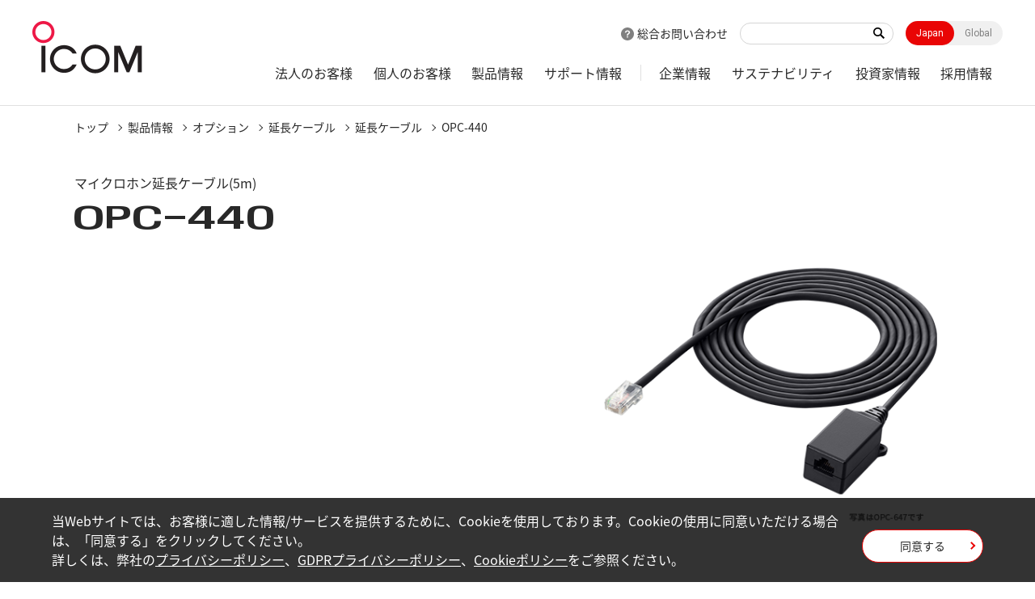

--- FILE ---
content_type: text/html; charset=UTF-8
request_url: https://www.icom.co.jp/lineup/options/OPC-440/
body_size: 55629
content:
<!doctype html>
<html lang="ja">
  <head>
    <meta charset="utf-8">
    <title>OPC-440 | 製品情報 | アイコム</title>
    <meta name="viewport" content="width=device-width,minimum-scale=1,initial-scale=0">
    <meta http-equiv="X-UA-Compatible" content="IE=edge">
    <meta name="google-site-verification" content="8ZLlJLrb0SXXhsaAMKqKmoLWqNOEzUupYoxTOcx3HOY" />
    <meta name="keywords" content="アイコム,アイコム株式会社,ICOM,和歌山アイコム,無線,無線機,業務用無線,アマチュア無線,無線LAN,IP電話,通信機,トランシーバー,ワイヤレス,ネットワーク,受信機,レシーバー,特定小電力トランシーバー,D-STAR,デジタル,MCA,システム,ハム,グローバル企業">
<meta name="description" content="業務用、マリン用のマイクロホン延長ケーブル、AH-40延長用同軸ケーブルをラインナップ。使用環境やニーズに合わせてお選びください。">
<meta property="og:type" content="article">
<meta property="og:url" content="https://www.icom.co.jp/lineup/options/OPC-440/">
<meta property="og:image" content="https://www.icom.co.jp/media/images/common/ogp_jp.jpg">
<meta property="og:description" content="業務用、マリン用のマイクロホン延長ケーブル、AH-40延長用同軸ケーブルをラインナップ。使用環境やニーズに合わせてお選びください。">
<meta property="og:site_name" content="アイコム株式会社"/>
<meta property="og:title" content="OPC-440 | 製品情報 | アイコム"/>
    <link rel="shortcut icon" type="image/x-icon" href="/media/images/favicon/favicon.ico" />
    <link rel="stylesheet" href="/css/common.css?202601170842">
<link rel="stylesheet" href="/css/lower.css?202601170842">
    <link rel="stylesheet" href="/css/module.css">
    <link rel="stylesheet" href="/css/product_detail.css">
    <link rel="stylesheet" href="/css/font-awesome.css">
    <script src="/js/jquery.js"></script>
    <script src="/js/jquery.cookie.js"></script>
    <script src="https://cdnjs.cloudflare.com/ajax/libs/Chart.js/2.8.0/Chart.js"></script>
    <script src="/js/chartjs-plugin-datalabels.js"></script>
<script type="application/ld+json">
[{
"@context": "https://schema.org/",
"@type": "Product",
"sku": "OPC-440-413",
"image": [
"/uploads/product/option/OPC-440/20191223183157_43683.png"
],
"name": "OPC-440", 
"description": "OPC-440",
"brand": {
"@type": "Brand",
"name": "アイコム"
},
"offers": {
"@type": "Offer",
"url": "https://www.icom.co.jp/lineup/options/OPC-440/",
"itemCondition": "https://schema.org/NewCondition",
"availability": "https://schema.org/InStock",
}
}
,{
"@context": "https://schema.org",
"@type": "BreadcrumbList",
"itemListElement": [{
"@type": "ListItem",
"position": "1",
"name": "トップ",
"item": "https://www.icom.co.jp/"
},{
"@type": "ListItem",
"position": "2",
"name": "製品情報",
"item": "https://www.icom.co.jp/lineup/"
},{
"@type": "ListItem",
"position": "3",
"name": "オプション",
"item": "https://www.icom.co.jp/lineup/?open=3"
},{
"@type": "ListItem",
"position": "4",
"name": "延長ケーブル",
"item": "https://www.icom.co.jp/lineup/result/?type=2&business=3&class=25"
},{
"@type": "ListItem",
"position": "5",
"name": "延長ケーブル",
"item": "https://www.icom.co.jp/lineup/result/?type=2&business=3&class=25&genre=52"
},{
"@type": "ListItem",
"position": "6",
"name": "OPC-440",
"item": "https://www.icom.co.jp/lineup/options/OPC-440/"
}]
}
]
</script>

<link rel="canonical" href="https://www.icom.co.jp/lineup/options/OPC-440/">

    <script>
    if($.cookie('gdpr')=='agree') {
      (function(w,d,s,l,i){w[l]=w[l]||[];w[l].push({'gtm.start':
      new Date().getTime(),event:'gtm.js'});var f=d.getElementsByTagName(s)[0], j=d.createElement(s),dl=l!='dataLayer'?'&l='+l:'';j.async=true;j.src=
      'https://www.googletagmanager.com/gtm.js?id='+i+dl;f.parentNode.insertBefore(j,f);
      })(window,document,'script','dataLayer','GTM-TV2FM66');
    }
    </script>
  </head>
  <body id="product" class="detail option"  data-post="413">
<div id="wpapper">
<header id="header">
  <div class="wrap" role="banner">
    <div id="sitelogo">
      <a href="/"><img src="/media/images/common/logo.png" width="137" height="65" alt="ICOM"></a>
    </div><!-- /#sitelogo -->
    <div id="navi_block">
      <div id="navi_top">
        <div class="contact"><a href="/contact/">総合お問い合わせ</a></div>
        <div class="keyword"><form id="ss-form1"action="/search/" method="get" accept-charset="UTF-8"><input type="text" id="ss-query1" name="query"autocomplete="off" aria-autocomplete="none"><input type="submit" value="" onclick="document.charset='UTF-8';"></form></div>
        <div class="local"><a href="" class="on">Japan</a><a href="https://www.icomjapan.com/">Global</a></div>
        <div id="menu" class="_menuTrigger">
          <span></span>
          <span></span>
          <span></span>
        </div>
      </div><!-- /#navi_top -->
      <div id="global_navi" role="navigation">
        <div class="navi_wrap">
          <div class="keyword">
<form id="ss-form1"action="/search/" method="get" accept-charset="UTF-8"><input type="text" id="ss-query1" name="query"autocomplete="off" aria-autocomplete="none"><input type="submit" value="キーワード検索" onclick="document.charset='UTF-8';"></form></div>
          <div class="navi_in">
            <ul itemscope itemtype="http://www.schema.org/SiteNavigationElement">
              <li itemprop="name"><a itemprop="url" href="/business/">法人のお客様</a>
                <div class="local_navi">
                  <div class="wrap">
                    <dl>
                      <dt><a href="/business/">法人のお客様トップ</a></dt>
                      <dd>
                        <div class="low_navi">
                          <ul>
                            <li><a href="/business/solution/">業種から選ぶ</a></li>
                            <li><a href="/business/search/">機能から選ぶ</a></li>
                            <li><a href="/business/case_studies/">導入事例</a></li>
                            <li><a href="/business/#a03">法人のお客様向け製品ラインアップ</a></li>
                            <li><a href="/business/oem/">OEM個別開発</a></li>
                          </ul>
                        </div><!-- /.low_navi -->
                      </dd>
                    </dl>
                  </div><!-- /.wrap -->
                </div><!-- /.local_navi --></li>
              <li itemprop="name"><a itemprop="url" href="/personal/">個人のお客様</a>
                <div class="local_navi">
                  <div class="wrap">
                    <dl>
                      <dt><a href="/personal/">個人のお客様トップ</a></dt>
                      <dd>
                        <div class="low_navi">
                          <ul>
                            <li><a href="/personal/amateur/">アマチュア無線機</a></li>
                            <li><a href="/personal/license_free/">ライセンスフリートランシーバー</a></li>
                            <li><a href="/personal/receiver/">受信機</a></li>
                            <li><a href="/personal/marine/">海上通信機器</a></li>
                            <!--<li><a href="/personal/beacon/">週刊BEACON</a></li>-->
                          </ul>
                        </div><!-- /.low_navi -->
                      </dd>
                    </dl>
                  </div><!-- /.wrap -->
                </div><!-- /.local_navi --></li>
              <li itemprop="name"><a itemprop="url" href="/lineup/">製品情報</a>
                <div class="local_navi">
                  <div class="wrap">
                    <dl>
                      <dt><a href="/lineup/">製品情報トップ</a></dt>
                      <dd>
                        <div class="col2">
                          <dl>
                            <dt><a href="/lineup/?open=tab1">無線機器</a></dt>
                            <dd>
                              <div class="low_navi">
                                <ul>
                                  <li><a href="/lineup/result/?type=1&class=1&genre=15">アマチュア無線</a></li>
                                  <li><a href="/lineup/result/?type=1&class=1&genre=9">受信機</a></li>
                                  <li><a href="/lineup/result/?type=1&class=1&genre=5&category=11">特定小電力トランシーバー</a></li>
                                  <li><a href="/lineup/result/?type=1&class=1&genre=5&category=12">デジタル小電力コミュニティ無線</a></li>
                                  <li><a href="/lineup/result/?type=1&class=1&genre=5&category=28">Withcall Biz</a></li>
                                  <li><a href="/lineup/result/?type=1&business=2&class=1&genre=3">デジタル簡易無線 登録局（DPR)</a></li>
                                  <li><a href="/lineup/result/?type=1&class=1&genre=3">デジタル簡易無線機</a></li>
                                  <li><a href="/lineup/result/?type=1&class=1&genre=1">衛星通信トランシーバー</a></li>
                                  <li><a href="/lineup/result/?type=1&class=1&genre=2">IPトランシーバー</a></li>                                  
                                  <li><a href="/lineup/result/?type=1&class=1&genre=4">各種業務用無線機</a></li>
                                  <li><a href="/lineup/result/?type=1&class=1&genre=6">海上通信機器</a></li>
                                  <li><a href="/lineup/result/?type=1&class=1&genre=8">航空無線機</a></li>
                                  <!--<li><a href="/lineup/result/?type=1&class=1&genre=">オプション</a></li>-->
                                </ul>
                              </div><!-- /.low_navi -->
                            </dd>
                          </dl>
                          <dl>
                            <dt><a href="/lineup/?open=tab2">ネットワーク機器</a></dt>
                            <dd>
                              <div class="low_navi">
                                <ul>
                                  <li><a href="/lineup/result/?type=1&class=2&genre=10">無線LANアクセスポイント</a></li>
                                  <li><a href="/lineup/result/?type=1&amp;class=2&amp;genre=17">5GHz帯無線アクセスシステム</a></li>
                                  <li><a href="/lineup/result/?type=1&class=2&genre=11">無線LAN ユニット</a></li>
                                  <li><a href="/lineup/result/?type=1&class=2&genre=12">無線LANブリッジ</a></li>
                                  <li><a href="/lineup/result/?type=1&class=2&genre=13">IP電話システム用機器</a></li>
                                  <li><a href="/lineup/result/?type=1&class=2&genre=14">IoT機器</a></li>
                                  <li><a href="/lineup/result/?type=1&class=2&genre=18">ワイヤレスIPカメラ</a></li>
                                  <li><a href="/lineup/result/?type=1&business=3&class=2&genre=19">PoEハブ</a></li>
                                </ul>
                              </div><!-- /.low_navi -->
                            </dd>
                          </dl>
                          <dl>
                            <dt><a href="/lineup/?open=tab3">オプション</a></dt>
                            <dd>
                              <div class="low_navi">
                                <ul>
                                  <li><a href="/lineup/result/?type=2&class=1">マイクロホン</a></li>
                                  <li><a href="/lineup/result/?type=2&class=2">イヤホン・スピーカー</a></li>
                                  <li><a href="/lineup/result/?type=2&class=3">ヘッドセット</a></li>
                                  <li><a href="/lineup/result/?type=2&class=4">PTT/VOXケーブル</a></li>
                                  <li><a href="/lineup/result/?type=2&class=5">外部スピーカー</a></li>
                                  <li><a href="/lineup/result/?type=2&class=6">バッテリー</a></li>
                                  <li><a href="/lineup/result/?type=2&class=7">充電器</a></li>
                                  <li><a href="/lineup/result/?type=2&class=8">ACアダプター</a></li>
                                  <li><a href="/lineup/result/?type=2&class=9">電源</a></li>
                                  <li><a href="/lineup/result/?type=2&class=10">電源ケーブル</a></li>

                                  <li><a href="/lineup/result/?type=2&class=12">マウントブラケット</a></li>



                                  <li><a href="/lineup/result/?type=2&class=16">キャリングケース</a></li>
                                  <li><a href="/lineup/result/?type=2&class=17">アンテナ</a></li>
                                  <li><a href="/lineup/result/?type=2&class=18">アンテナチューナー</a></li>
                                  <li><a href="/lineup/result/?type=2&class=20">ソフトウェア</a></li>
                                  <li><a href="/lineup/result/?type=2&class=22">リニアアンプ</a></li>
                                </ul>
                              </div><!-- /.low_navi -->
                            </dd>
                          </dl>
                        </div><!-- /.col2 -->
                      </dd>
                    </dl>
                  </div><!-- /.wrap -->
                </div><!-- /.local_navi -->
              </li>
              <li itemprop="name"><a itemprop="url" href="/support/">サポート情報</a>
                <div class="local_navi">
                  <div class="wrap">
                    <dl>
                      <dt><a href="/support/">サポート情報トップ</a></dt>
                      <dd>
                        <div class="col2">
                             <dl class="accordion">
                                <dt><a href="/support/business/">法人向け</a><span class="acoBtn"></span></dt>
                                <dd>
                                  <div class="low_navi">
                                    <ul>
                                      <li><a href="/support/business/catalog/">製品カタログ</a></li>
                                      <li><a href="/support/business/manual/">取扱説明書</a></li>
                                      <li><a href="/support/business/faq/">よくあるご質問</a></li>
                                      <li><a href="/support/business/user_entry/">ユーザー登録</a></li>
                                      <li><a href="/support/business/repair/">修理について</a></li>
                                      <!--  <li><a href="/support/business/dealer/">営業所・販売店</a></li> -->
                                      <li><a href="/support/business/firmware_driver/">ダウンロード<span>（ファームウエア・ドライバなど）</span></a></li>
                                      <!--<li><a href="/support/business/regist/">保守登録（延長保守）</a></li>-->
                                      <li><a href="/support/business/os/">Windows対応表</a></li>
                                      <li><a href="/support/business/contact/">お問い合わせ</a></li>
                                    </ul>
                                  </div><!-- /.low_navi -->
                                </dd>
                              </dl>
                              <dl class="accordion">
                                <dt><a href="/support/personal/">個人向け</a><span class="acoBtn"></span></dt>
                                <dd>
                                  <div class="low_navi">
                                    <ul>
                                      <li><a href="/support/personal/catalog/">製品カタログ</a></li>
                                      <li><a href="/support/personal/manual/">取扱説明書</a></li>
                                      <li><a href="/support/personal/faq/">よくあるご質問</a></li>
                                      <li><a href="/support/personal/user_entry/">ユーザー登録</a></li>
                                      <li><a href="/support/personal/repair/">修理について</a></li>
                                      <!-- <li><a href="/support/personal/dealer/">販売店</a></li> -->
                                      <li><a href="/support/personal/firmware_driver/">ダウンロード<span>（ファームウエア・ドライバなど）</span></a></li>
                                      <li><a href="/support/personal/giteki/">工事設計書の作成および認定番号について</a></li>
                                      <li><a href="/support/personal/os/">Windows対応表</a></li>
                                      <li><a href="/support/personal/contact/">お問い合わせ</a></li>
                                    </ul>
                                  </div><!-- /.low_navi -->
                                </dd>
                              </dl>

                        </div><!-- /.col2 -->
                      </dd>
                    </dl>
                  </div><!-- /.wrap -->
                </div><!-- /.local_navi -->
              </li>
              <li itemprop="name"><a itemprop="url" href="/corporate/">企業情報</a>
                <div class="local_navi">
                  <div class="wrap">
                    <dl>
                      <dt><a href="/corporate/">企業情報トップ</a></dt>
                      <dd>
                        <div class="low_navi">
                          <ul>
                            <li><a href="/corporate/greeting/">ご挨拶</a></li>
                            <li><a href="/corporate/brandmessage/">ブランドメッセージ</a></li>
                            <li><a href="/corporate/overview/">会社概要</a></li>
                            <li><a href="/corporate/history/">アイコムの歩み</a></li>
                            <li><a href="/corporate/effort/">アイコムの取り組み</a></li>
                            <li><a href="/corporate/domestic/">国内拠点</a></li>
                            <li><a href="/corporate/overseas/">海外拠点</a></li>
                          </ul>
                        </div>
                      </dd>
                    </dl>
                  </div>
                </div><!-- /.local_navi -->
              </li>


              <li itemprop="name"><a itemprop="url" href="/sustainability/">サステナビリティ</a>
                <div class="local_navi">
                  <div class="wrap">
                    <dl>
                      <dt><a href="/sustainability/">サステナビリティトップ</a></dt>
                      <dd>
                        <div class="low_navi">
                          <ul>
                            <li><a href="/sustainability/our_sustainability/">アイコムのサステナビリティ</a></li>
                            <li><a href="/sustainability/stakeholder/">ステークホルダーエンゲージメント</a></li>
                            <li><a href="/sustainability/materiality/">マテリアリティと実績</a></li>
                            <li><a href="/sustainability/environment/">環境（E）</a></li>
                            <li><a href="/sustainability/society/">社会（S）</a></li>
                            <li><a href="/sustainability/governance/">ガバナンス（G）</a></li>
                          </ul>
                        </div><!-- /.low_navi -->
                      </dd>
                    </dl>

                    <dl>
                      <dt><a href="/sustainability/topics/">アイコムの取り組み</a></dt>
                      <dd>
                        <div class="low_navi">
                          <ul>
                            <li><a href="/sustainability/topics/?post_display=1">コミュニケーション</a></li>
                            <li><a href="/sustainability/topics/?post_display=2">安心・安全</a></li>
                            <li><a href="/sustainability/topics/?post_display=3">次世代育成</a></li>
                          </ul>
                        </div><!-- /.low_navi -->
                      </dd>
                    </dl>
                  </div><!-- /.wrap -->
                </div><!-- /.local_navi --></li>


              <li itemprop="name"><a itemprop="url" href="/ir/">投資家情報</a>
                                    <div class="local_navi">
                  <div class="wrap">
                    <dl>
                      <dt><a href="/ir/">投資家情報トップ</a></dt>
                      <dd>
                        <div class="col2">
                          <dl>
                            <dt>企業情報</dt>
                            <dd>
                              <div class="low_navi">
                                <ul>
                                  <li><a href="/ir/business_info/">事業紹介</a></li>
                                  <li><a href="/ir/corporate_governance/">コーポレートガバナンス</a></li>
                                  <li><a href="/ir/results_transition/">業績推移</a></li>
                                  <li><a href="/ir/press/">IRプレスリリース</a></li>
                                  <li><a href="/ir/meeting/">株主総会招集通知等</a></li>
                                </ul>
                              </div>
                            </dd>
                          </dl>
                          <dl>
                            <dt>財務情報</dt>
                            <dd>
                              <div class="low_navi">
                                <ul>
                                  <li><a href="/ir/financial_result/">決算短信</a></li>
                                  <li><a href="/ir/negotiable/">有価証券報告書・四半期報告書</a></li>
                                  <li><a href="/ir/anuual_report/">アニュアルレポート</a></li>
                                  <li><a href="/ir/business_report/">年次報告書・中間報告書</a></li>
                                  <li><a href="/ir/subsidiary/">子会社決算公告</a></li>
                                </ul>
                              </div>
                            </dd>
                          </dl>
                          <dl>
                            <dt>株式情報</dt>
                            <dd>
                              <div class="low_navi">
                                <ul>
                                  <li><a href="/ir/dividend/">配当方針・配当金推移</a></li>
                                  <li><a href="/ir/stock_prices_info/">株価情報</a></li>
                                  <li><a href="/ir/stock_matter/">株式の状況</a></li>
                                  <li><a href="/ir/stockholder_hospitality/">株主優待制度</a></li>
                                  <li><a href="/ir/paperwork/">株式事務のご案内</a></li>
                                </ul>
                              </div>
                            </dd>
                          </dl>
                          <dl>
                            <dt></dt>
                            <dd>
                              <div class="low_navi">
                                <ul>
                                  <li><a href="/ir/calendar/">IRカレンダー</a></li>
                                  <li><a href="/ir/public_notice/">電子公告</a></li>
                                </ul>
                              </div>
                            </dd>
                          </dl>
                        </div>
   
<div class="low_navi">
<ul>
<li><a href="/ir/business_info/">企業情報</a></li>
<li><a href="/ir/financial_result/">財務情報</a></li>
<li><a href="/ir/dividend/">株式情報</a></li>
<li><a href="/ir/calendar/">IRカレンダー</a></li>
<li><a href="/ir/public_notice/">電子公告</a></li>
</ul>
</div>
                      </dd>
                    </dl>
                  </div>
                </div> <!-- /.local_navi -->
              </li>
              <li itemprop="name"><a itemprop="url" href="/job/">採用情報</a>
                <div class="local_navi">
                  <div class="wrap">
                    <dl>
                      <dt><a href="/job/">採用情報トップ</a></dt>
                      <dd>
                        <div class="low_navi">
                          <ul>
                            <li><a href="/job/recruit/">新卒採用</a></li>
                            <li><a href="/job/career/">キャリア採用</a></li>
                          </ul>
                        </div>
                      </dd>
                    </dl>
                  </div>
                </div><!-- /.local_navi -->
              </li>
            </ul>
            <div class="contact"><a href="/contact/">総合お問い合わせ</a></div>
          </div><!-- /.navi_in -->
        </div><!-- /.navi_wrap -->
      </div><!-- /#navi_top -->
    </div><!-- /#navi_block -->
  </div><!-- /.wrap -->
</header>
<div id="breadcrumb" class="wrap">
<ol>
<li><a href="https://www.icom.co.jp/">トップ</a></li>
<li><a href="/lineup/">製品情報</a></li>
<li><a href="/lineup/?open=3">オプション</a></li>
<li><a href="/lineup/result/?type=2&business=3&class=25">延長ケーブル</a></li>
<li><a href="/lineup/result/?type=2&business=3&class=25&genre=52">延長ケーブル</a></li>
<li><a href="/lineup/options/OPC-440/">OPC-440</a></li>
</ol>

</div>
<div id="main_area" role="main">
	<main>
<link rel="stylesheet" href="/css/product_detail.css">
      <div id="main_content">
        <div class="main_width">
<div id="product_detail">
<div id="product_info" class="left">
<div class="product_title">
<p class="read">マイクロホン延長ケーブル(5m)</p>
<h1>OPC-440</h1>
</div>
</div>
<div id="product_slide" class="right">
<div id="main_slide">
<div class="view_main slickSliderFor">
<div class="item">
<figure><img src="/uploads/product/option/OPC-440/20191223183157_43683.png" width="2000" height="1099" alt=""></figure>
<a href="/uploads/product/option/OPC-440/20191223183216_12667.png" class="fancy">拡大画像</a>
</div>
</div><!-- /.view_main -->
</div><!-- /#main_slide -->
<div class="view_list">
<div class="slickSliderNav">
<div class="thumb"><figure><img src="/uploads/product/option/OPC-440/20191223183157_43683.png" width="2000" height="1099" alt=""></figure></div>
</div>
</div>
</div><!-- /.main_image -->
<div id="product_model" class="left">
<div class="model_set">
<dl>
</dl>
</div><!-- /.model_set -->
</div>
</div><!-- /#prodct_detail -->

        </div><!-- /.main_width -->
      </div><!-- /#main_content -->

      <div id="detail_content">
        <div class="tab_change">
<div id="tab_clone"></div>
<div class="tab_block">
  <ul class="_jsTab link">
    <li class="active" data-tab="tab01"><a href="?open=1#detail_content">特長・仕様</a></li><li data-tab="tab02"><a href="?open=2#detail_content">対応製品</a></li><li data-tab="tab03"><a href="?open=3#detail_content">サポート・ダウンロード</a></li>  </ul>
  <div class="JsSpTrriger"><span>Open</span></div>
</div><!-- /.tab_block --><div id="tab_area" class="tab_contents"><div id="tab01" class="product_features active">
              <div class="main_width">
                <div class="mod_area"><h2 class="headline2 title">
特長</h2>
<div class="mod_cont">
<p>・マイクケーブルの延長時に使用ください。</p></div><!-- /.mod_cont -->
<h2 class="headline2 title">
仕様</h2>
<div class="mod_cont"><div class="table_wrap border"><table>
	<tbody>
		<tr>
			<th>ケーブル長</th>
			<td>5ｍ</td>
		</tr>
		<tr>
			<th>コネクター形状</th>
			<td>モジュラープラグ&hArr;モジュラーソケット</td>
		</tr>
	</tbody>
</table></div></div><!-- /.mod_cont --></div><!-- /.mod_area -->
              </div><!-- /.main_width -->
            </div><!-- /.product_features --><div id="tab02" class="option">
       <div class="main_width">
              <div class="mod_area"><div class="cont_set">
<h2 class="headline3">アマチュア無線機器</h2>
<div class="option_wrap">
<div class="option_set">
<a href="/lineup/products/ID-5100/">
<div class="set_in">
<div class="img_wrap">
<img src="/uploads/lineup/products/ID-5100/20230714095022.png" width="250" height="218" alt="ID-5100">
</div><!-- /.img_wrap -->
<div class="txt">
<h3>ID-5100</h3>
<p>144/430MHz デュアルバンド デジタル20Wトランシーバー（GPSレシーバー内蔵）</p>
</div><!-- /.txt -->
</div><!-- /.set_in -->
</a>
</div>
<div class="option_set">
<a href="/lineup/products/ID-4100/">
<div class="set_in">
<div class="img_wrap">
<img src="/uploads/lineup/products/ID-4100/20200131210155.png" width="250" height="218" alt="ID-4100">
</div><!-- /.img_wrap -->
<div class="txt">
<h3>ID-4100</h3>
<p>144/430MHz デュオバンド デジタル20Wトランシーバー （GPSレシーバー内蔵）</p>
</div><!-- /.txt -->
</div><!-- /.set_in -->
</a>
</div>
<div class="option_set">
<a href="/lineup/products/IC-2730/">
<div class="set_in">
<div class="img_wrap">
<img src="/uploads/lineup/products/IC-2730/20200131210108.png" width="250" height="218" alt="IC-2730">
</div><!-- /.img_wrap -->
<div class="txt">
<h3>IC-2730</h3>
<p>144/430MHzデュアルバンド FM 20W トランシーバー</p>
</div><!-- /.txt -->
</div><!-- /.set_in -->
</a>
</div>
<div class="option_set">
<a href="/lineup/products/ID-1/">
<div class="set_in">
<div class="img_wrap">
<img src="/uploads/lineup/products/ID-1/20200914155212.png" width="250" height="218" alt="ID-1">
<span class="discon_badge">生産終了品</span>
</div><!-- /.img_wrap -->
<div class="txt">
<h3>ID-1</h3>
<p>1200MHz デジタルトランシーバー</p>
</div><!-- /.txt -->
</div><!-- /.set_in -->
</a>
</div>
<div class="option_set">
<a href="/lineup/products/ID-800/">
<div class="set_in">
<div class="img_wrap">
<img src="/uploads/lineup/products/ID-800/20210216024200.png" width="250" height="218" alt="ID-800">
<span class="discon_badge">生産終了品</span>
</div><!-- /.img_wrap -->
<div class="txt">
<h3>ID-800</h3>
<p>144/430MHz デュオバンド 20W トランシーバー</p>
</div><!-- /.txt -->
</div><!-- /.set_in -->
</a>
</div>
<div class="option_set">
<a href="/lineup/products/IC-2720/">
<div class="set_in">
<div class="img_wrap">
<img src="/uploads/lineup/products/IC-2720/20210413085321.png" width="250" height="218" alt="IC-2720">
<span class="discon_badge">生産終了品</span>
</div><!-- /.img_wrap -->
<div class="txt">
<h3>IC-2720</h3>
<p>144/430MHｚ デュアルバンド FM20W トランシーバー</p>
</div><!-- /.txt -->
</div><!-- /.set_in -->
</a>
</div>
<div class="option_set">
<a href="/lineup/products/IC-208/">
<div class="set_in">
<div class="img_wrap">
<img src="/uploads/lineup/products/IC-208/20210128131038.png" width="250" height="218" alt="IC-208">
<span class="discon_badge">生産終了品</span>
</div><!-- /.img_wrap -->
<div class="txt">
<h3>IC-208</h3>
<p>144/430MHｚ デュオバンド FM20W トランシーバー</p>
</div><!-- /.txt -->
</div><!-- /.set_in -->
</a>
</div>
<div class="option_set">
<a href="/lineup/products/IC-2820G/">
<div class="set_in">
<div class="img_wrap">
<img src="/uploads/lineup/products/IC-2820G/20210216025302.png" width="250" height="218" alt="IC-2820G">
<span class="discon_badge">生産終了品</span>
</div><!-- /.img_wrap -->
<div class="txt">
<h3>IC-2820G</h3>
<p>144/430MHｚ デュアルバンド デジタル 20W トランシーバー</p>
</div><!-- /.txt -->
</div><!-- /.set_in -->
</a>
</div>
<div class="option_set">
<a href="/lineup/products/ID-880/">
<div class="set_in">
<div class="img_wrap">
<img src="/uploads/lineup/products/ID-880/20210216024703.png" width="250" height="218" alt="ID-880">
<span class="discon_badge">生産終了品</span>
</div><!-- /.img_wrap -->
<div class="txt">
<h3>ID-880</h3>
<p>144/430MHz デュオバンドデジタルトランシーバー （広帯域レシーバー搭載）</p>
</div><!-- /.txt -->
</div><!-- /.set_in -->
</a>
</div>
</div>
</div>
</div>
</div>
</div><div id="tab03" class="combi">
              <div class="main_width"><div class="combination">

</div></div><!-- /.main_width -->
 </div><!-- /.combi--><div id="tab04" class="support">
              <div class="main_width"></div><!-- /.main_width -->
            </div><!-- /.support --></div><!-- /.tab_contents -->
        </div><!-- /.tab_change -->
      </div><!-- /#detail_content -->


<div id="option_modal" class="modal inline">
        <div class="modal_wrap">
          <div class="modal_content">
            <div class="modal_area">
              <div class="modal_close"><span><img src="/media/images/common/modal_close.png" width="30" height="30" alt="">Close</span></div>
              <div class="modal_cont">
                <div class="modal_area">
                  <div class="wrap">

                  </div><!-- /.wrap -->
                </div><!-- /.modal_area -->
              </div>
            </div>
          </div><!-- .modal_content -->
        </div>
</div>

<div id="rotation_modal" class="modal inline">
        <div class="modal_wrap">
          <div class="modal_content">
           <div class="modal_area">
             <div class="modal_close"><span><img src="/media/images/common/modal_close.png" width="30" height="30" alt="">Close</span></div>
             <div id="rotation_area">
               <div id="control">
                 <ul>
                   <li id='spritespin1' class='fa-2x'></li>
                   <li id='zi' class='fa-2x'></li>
                   <li id='zo' class='fa-2x'></li>
                   <li id='zr' class='fa-2x'></li>
                 </ul>
               </div><!-- /#control -->
               <div id="ss-canvas" class="spritespin"></div>
             </div><!-- /#rotation_area -->
           </div><!-- /.modal_area -->
          </div><!-- .modal_content -->
        </div>
</div>

<div id="waterproof_modal" class="modal inline">
            <div class="modal_close"><img src="/media/images/common/modal_close.png" width="30" height="30" alt=""></div>
            <div class="modal_wrap">
              <div class="modal_content">
                <div class="modal_area">
                  <div id="waterproof_area">
                    <div class="modal_title">
                      <h2>防塵・防水保護等級（IP）について</h2>
                      <p>防塵・防水について、IEC（国際電気基準会議）やJIS（日本工業規格）で規格化された保護等級を２つの数字で示しています。たとえば「IP67」の場合、１つ目の「6」は固形異物（粉塵など）に対する保護等級を、２つ目の「7」は水の浸入に対する保護等級を表します。保護等級の表示を省略するときは「X」を記載しています。</p>
                      <img class="img_hidden" src="/media/images/product/ip_modal_img.jpg" alt="" width="594" height="87">
                      <img class="img_hidden_sp" src="/media/images/product/ip_modal_img_sp.jpg" alt="" width="571" height="137">
                    </div><!-- /.modal_title -->
                    <div class="waterproof_cont">
                      <div class="mod_cont">
                        <h3>防塵保護等級</h3>
                        <table>
                          <tr>
                            <th>IP6x<br><span>（耐塵形）</span></th>
                            <td>バッテリーパック、アンテナを正しく装着した状態で、試験用粉塵を1m<sup>3</sup>あたり2kgの割合で浮遊させた中に8時間放置したのちに取り出して、無線機の内部に粉塵の侵入がないことです。</td>
                          </tr>
                          <tr>
                            <th>IP5x<br><span>（防塵形）</span></th>
                            <td>試験用粉塵を1m<sup>3</sup>あたり2kgの割合で浮遊させた中に8時間放置したのちに取り出して、無線機として機能することです。</td>
                          </tr>
                        </table>

                      </div><!-- /.mod_cont -->
                      <div class="mod_cont">
                        <h3>防水保護等級</h3>
                        <table>
                          <tr>
                            <th>IPx8<br><span>（水中形）</span></th>
                            <td>IPX7を超える防水性能を備えること（具体的な性能は製品ごとに異なります）。</td>
                          </tr>
                          <tr>
                            <th>IPx7<br><span>（防浸形）</span></th>
                            <td>バッテリーパック、アンテナを正しく装着した状態で、水深1mの静水(常温の水道水)に静かに沈め、30分間放置したのちに取り出して、無線機として機能することです。</td>
                          </tr>
                          <tr>
                            <th>IPx6<br><span>（耐水形）</span></th>
                            <td>注水ノズル（内径12.5mm）をすべての方向に使用して、3mの距離から、1分間に1m<sup>2</sup>当たり約100リットルの水を3分間以上注入後、無線機として正常に機能することです。</td>
                          </tr>
                          <tr>
                            <th>IPx5<br><span>（防噴流形）</span></th>
                            <td>注水ノズル（内径6.3mm）をすべての方向に使用して、3mの距離から、1分間に1m<sup>2</sup>当たり約12.5リットルの水を3分間以上注入後、無線機として正常に機能することです。</td>
                          </tr>
                          <tr>
                            <th>IPx4<br><span>（防まつ形）</span></th>
                            <td>いかなる方向からの水の飛まつを受けても有害な影響がないこと。</td>
                          </tr>
                        </table>
                      </div><!-- /.mod_cont -->
                    </div><!-- /.waterproof_cont -->
                  </div><!-- /#waterproof_area -->
                </div><!-- /.modal_area -->
              </div><!-- .modal_content -->
            </div>
</div><!-- /#waterproof_modal -->

<div class="loading">
  <img src="/media/images/common/loading.gif" width="80" height="80" alt="">
</div><!-- /.loading -->
<link rel="stylesheet" href="/css/slick-theme.css">
<link rel="stylesheet" href="/css/slick.css">
<script src="/js/slick.min.js"></script>
    <script src="/js/spritespin.js" ></script>
    <script src="/js/panzoom.js"></script>
<script>
  var offset,tabH;
  $(window).on("load resize",function() {
    offset = $('#detail_content').offset();
    tabH= $('.tab_block').outerHeight();
  });
  $(window).on("scroll",function() {
    if ($(window).scrollTop() > offset.top +100) {
      var tabClone = $('.tab_block').clone();
      if(!$('#tab_clone .tab_block').length){
        $('#tab_clone').html(tabClone);
      }
      $('.tab_block').addClass('fix');
    } else {
      $('#tab_clone').html('');
      $('.tab_block').removeClass('fix');
    }
  });
  $(function(){
    $('#product_info .waterproof').on('click',function(){
      $('#waterproof_modal').fadeIn();
    });

    $(document).on('click', '.tabChangeTrriger li',function(){
      var position = $('#detail_content').offset().top - 50;
      $("html, body").animate({scrollTop:position}, 500, "swing");
    });
    var flg = "close";
    $(document).on('click','.JsSpTrriger',function(){
      $('.tab_block').toggleClass('view');
      if(flg == "close"){
        $(this).find('span').text('Close');
        flg = "open";
      }else{
        $(this).find('span').text('Open');
        flg = "close";
      }
    });
    $("._JsModalTrigger").on("click", function(e) {
      $('.loading').addClass('view');
      $('body').addClass('modal_open');

      var setMode = 'option';
      var setID  = $(this).attr('data-id');
      var setPID  = $(this).attr('data-pid');
      var setData = { mode : setMode, post_id : setID, product_ids : setPID };
      $.ajax({
        type:    'POST',
        url:     '/api/combi.php',
        data:    setData,
        success: function(msg) {
          var setJson = $.parseJSON(msg);
          var setHtml = $(setJson.html);
          $('.modal').find('.modal_cont .wrap').html(setHtml);
        },
        complete: function() {
          setTimeout(function(){
            $('.loading').removeClass('view');
            $('#option_modal').fadeIn();
          },2000);
        }
      });
      return false;
    });
    $(".modal,.modal_close").click(function(){
      $('.modal').fadeOut();
      $('body').removeClass('modal_open');
    });
    $(".modal_wrap").on("click", function(e) {
      event.stopPropagation();
    });
    var item = $('.view_list .thumb ').length;
    if(item>1){
      $('.slickSliderNav').slick({
        slidesToShow: 3,
        slidesToScroll: 1,
        autoplaySpeed: 2000,
        centerMode:true,
        centerPadding:0,
        asNavFor:'.slickSliderFor',
        focusOnSelect: true,
      });
    }else{
      $('.view_list').hide();
    }
    $('.slickSliderFor').slick({
      slidesToShow: 1,
      slidesToScroll: 1,
      arrows:false,
      fade:true,
      asNavFor:'.slickSliderNav',
    });
  });

      function pxRatio(context) {
        var devicePixelRatio = window.devicePixelRatio || 1;
        var backingStoreRatio = context.webkitBackingStorePixelRatio ||
            context.mozBackingStorePixelRatio ||
            context.msBackingStorePixelRatio ||
            context.oBackingStorePixelRatio ||
            context.backingStorePixelRatio || 1;
        return devicePixelRatio / backingStoreRatio;
      }

</script>
</main>
</div><!-- /#main_area -->
<footer>
  <div id="footer" role="contentinfo">
    <!-- <div id="common_content_block">
<ul>
<li><a href="http://www.icomdirect.jp/" target="_blank"><figure><img src="/media/images/common/footer_content_icon01.png" width="80" height="85" alt="ICOM DIRECT（直販オンラインショップ）"></figure>ICOM DIRECT<br><span>（直販オンラインショップ）</span></a></li>
<li><a href="/corporate/showroom/"><figure><img src="/media/images/common/footer_content_icon02.png" width="80" height="85" alt="ショールーム"></figure>ショールーム</a></li>
<li><a href=""><figure><img src="/media/images/common/footer_content_icon03.png" width="81" height="85" alt="販売店情報"></figure>販売店情報</a></li>
</ul>
</div> /#common_content_block -->
    <div id="footer_top">
      <div class="wrap">
        <div id="footer_logo"><img src="/media/images/common/footer_logo.png" width="174" height="22" alt="アイコム株式会社"></div>
      </div>
      <div id="footer_top_right">
        <div id="footer_sns">
          <a href="https://twitter.com/Icom_Inc_Japan" target="_blank">
            <img src="/media/images/common/footer_sns_tw.png" width="32" height="32" alt="X">
          </a>
          <a href="https://www.facebook.com/Icom.Incorporated" target="_blank">
            <img src="/media/images/common/footer_sns_facebook.png" width="32" height="32" alt="Facebook">
          </a>
          <a href="https://www.instagram.com/icom_inc_japan/" target="_blank">
            <img src="/media/images/common/footer_sns_instagram.png" width="32" height="32" alt="Instagram">
          </a>
          <a href="https://www.youtube.com/channel/UC0TnguLa-ieAQs5ViyRiutA" target="_blank">
            <img src="/media/images/common/footer_sns_youtube.png" width="32" height="32" alt="YouTube">
          </a>
        </div>
        <a id="pagetop"></a>
      </div>
    </div><!-- /#footer_top -->
    <div class="wrap">
      <div id="footer_navi">
        <div class="footer_navi_block">
          <div class="footer_navi_list">
           <dl>
             <dt><a href="/business/">法人のお客様</a></dt>
             <dd>            <ul>
               <li><a href="/business/solution/">業種から探す</a></li>
               <li><a href="/business/case_studies/">導入事例</a></li>
               <li><a href="/business/#a03">法人のお客様向け 製品ラインアップ</a></li>
               <li><a href="/support/business/catalog/">製品カタログ</a></li>
               <li><a href="/support/business/manual/">取扱説明書</a></li>
               <li><a href="/support/business/firmware_driver/">ファームウェア/ドライバ ダウンロード</a></li>
               <li><a href="/support/business/faq/">よくあるご質問</a></li>
               <li><a href="/support/business/user_entry/">ユーザー登録</a></li>
               <li><a href="/support/business/repair/">修理について</a></li>
               </ul>
             </dd>
           </dl>
          </div>
          <div class="footer_navi_list">
            <p><a href="/support/">サポート情報</a></p>
          </div>
          <div class="footer_navi_list">
           <dl>
             <dt><a href="/news/">お知らせ</a></dt>
             <dd>
               <ul>
                 <li><a href="/news/?view=&category=1">重要なお知らせ</a></li>
                 <li><a href="/news/?category=2">ニュースリリース</a></li>
                 <li><a href="/news/?category=3,5">製品・サポート情報</a></li>
                 <li><a href="/news/?category=4,6">ソフトウェア更新情報</a></li>
               </ul>
             </dd>
           </dl>
          </div>
        </div><!-- /.footer_navi_block -->
        <div class="footer_navi_block">
          <div class="footer_navi_list">
           <dl>
             <dt><a href="/personal/">個人のお客様</a></dt>
             <dd>
               <ul>
                 <li><a href="/personal/amateur/">アマチュア無線機</a></li>
                 <li><a href="/personal/license_free/">ライセンスフリートランシーバー</a></li>
                 <li><a href="/personal/receiver/">受信機</a></li>
                 <li><a href="/personal/marine/">海上通信機器</a></li>
                 <li><a href="/support/personal/catalog/">製品カタログ</a></li>
                 <li><a href="/support/personal/manual/">取扱説明書</a></li>
                 <li><a href="/support/personal/firmware_driver/">ファームウェア/ドライバ ダウンロード</a></li>
                 <li><a href="/support/personal/faq/">よくあるご質問</a></li>
                 <li><a href="/support/personal/user_entry/">ユーザー登録</a></li>
                 <li><a href="/support/personal/repair/">修理について</a></li>
                 <li><a href="/support/personal/giteki/">工事設計書の作成および認定番号について</a></li>
               </ul>
             </dd>
           </dl>
          </div>
        </div><!-- /.footer_navi_block -->
        <div class="footer_navi_block">

          <div class="footer_navi_list">
           <dl>
             <dt><a href="/lineup/">製品情報</a></dt>
             <dd>
               <p><a href="/lineup/?open=tab1">無線機器</a></p>
               <ul>
                 <li><a href="/lineup/result/?type=1&amp;class=1&amp;genre=15">アマチュア無線機器</a></li>
                 <li><a href="/lineup/result/?type=1&amp;class=1&amp;genre=9">受信機</a></li>
<!--                 <li><a href="/lineup/result/?type=1&amp;class=1&amp;genre=5">ライセンスフリートランシーバー</a></li>-->
                                  <li><a href="/lineup/result/?type=1&class=1&genre=5&category=11">特定小電力トランシーバー</a></li>
                                  <li><a href="/lineup/result/?type=1&class=1&genre=5&category=12">デジタル小電力コミュニティ無線</a></li>
                                  <li><a href="/lineup/result/?type=1&class=1&genre=5&category=28">Withcall Biz</a></li>
                                  <li><a href="/lineup/result/?type=1&business=2&class=1&genre=3">デジタル簡易無線 登録局（DPR)</a></li>
                                  <li><a href="/lineup/result/?type=1&class=1&genre=3">デジタル簡易無線機</a></li>
                 <li><a href="/lineup/result/?type=1&amp;class=1&amp;genre=1">衛星通信トランシーバー</a></li>
                 <li><a href="/lineup/result/?type=1&amp;class=1&amp;genre=2">IPトランシーバー</a></li>
<!--                 <li><a href="/lineup/result/?type=1&amp;class=1&amp;genre=3">簡易業務用無線機器</a></li>-->
                 <li><a href="/lineup/result/?type=1&amp;class=1&amp;genre=4">各種業務用無線機</a></li>
                 <li><a href="/lineup/result/?type=1&amp;class=1&amp;genre=6">海上通信機器</a></li>
                 <li><a href="/lineup/result/?type=1&amp;class=1&amp;genre=8">航空無線機</a></li>
               </ul>
               <p><a href="/lineup/?open=tab2">ネットワーク機器</a></p>
               <ul>
                 <li><a href="/lineup/result/?type=1&amp;class=2&amp;genre=10">無線LANアクセスポイント</a></li>
<li><a href="/lineup/result/?type=1&amp;class=2&amp;genre=17">5GHz帯無線アクセスシステム</a></li>
                 <li><a href="/lineup/result/?type=1&amp;class=2&amp;genre=11">無線LAN ユニット</a></li>
                 <li><a href="/lineup/result/?type=1&amp;class=2&amp;genre=12">無線LANブリッジ</a></li>
                 <li><a href="/lineup/result/?type=1&amp;class=2&amp;genre=13">IP電話システム用機器</a></li>
                 <li><a href="/lineup/result/?type=1&amp;class=2&amp;genre=14">IoT機器</a></li>
                                  <li><a href="/lineup/result/?type=1&class=2&genre=18">ワイヤレスIPカメラ</a></li>
               </ul>
               <p><a href="/lineup/?open=tab3">オプション</a></p>
             </dd>
           </dl>
          </div>

        </div><!-- /.footer_navi_block -->
        <div class="footer_navi_block">
          <div class="footer_navi_list">
            <dl>
              <dt><a href="/corporate/">企業情報</a></dt>
              <dd>
                <ul>
                  <li><a href="/corporate/greeting/">ご挨拶</a></li>
                  <li><a href="/corporate/greeting/topmessage.html">トップメッセージ</a></li>
                  <li><a href="/corporate/brandmessage/">企業理念・ブランドステートメント
</a></li>
                  <li><a href="/corporate/overview/">会社概要</a></li>
                  <li><a href="/corporate/business/">事業内容</a></li>
                  <li><a href="/corporate/history/">アイコムの歩み</a></li>
                  <li><a href="/corporate/effort/">アイコムの取り組み</a></li>
                  <li><a href="/corporate/domestic/">国内拠点</a></li>
                  <li><a href="/corporate/overseas/">海外拠点</a></li>
                  <li><a href="/corporate/showroom/">ショールーム</a></li>
                </ul>
              </dd>
            </dl>
          </div>
          <div class="footer_navi_list">
           <p><a href="/sustainability/">サステナビリティ</a></p>
          </div>
          <div class="footer_navi_list">
           <p><a href="/ir/">投資家情報</a></p>
          </div>
          <div class="footer_navi_list">
           <dl>
             <dt><a href="/job/">採用情報</a></dt>
             <dd>
            <ul>
              <li><a href="https://job.icom.co.jp/">新卒採用</a></li>
              <li><a href="/job/career/">キャリア採用</a></li>
            </ul>
             </dd>
           </dl>
          </div>
          <div class="footer_navi_list">
          <p><a href="/contact/">総合お問い合わせ</a></p>
          </div>


        </div><!-- /.footer_navi_block -->
      </div><!-- /#footer_navi -->
    </div><!-- /.wrap -->

    <div id="footer_btm" class="wrap">
      <ul>
        <li><a href="/user_guide/">サイトのご利用について</a></li>
        <li><a href="/privacy/">個人情報保護方針</a></li>
        <li><a href="/trademarks/">商標について</a></li>
      </ul>
      <p id="copyright">Copyright &copy; Icom Inc.</p>
    </div><!-- /#footer_btm -->
  </div><!-- footer -->
</footer>
<div id="cookie">
  <div class="read">
    <p>当Webサイトでは、お客様に適した情報/サービスを提供するために、Cookieを使用しております。Cookieの使用に同意いただける場合は、「同意する」をクリックしてください。<br>
      詳しくは、弊社の<a href="/privacy/privacy_policy/">プライバシーポリシー</a>、<a href="/privacy/gdpr/">GDPRプライバシーポリシー</a>、<a href="/privacy/cookie_policy/">Cookieポリシー</a>をご参照ください。</p>
  </div><!-- /.read -->
  <div class="agree mod_cont">
    <a href="" class="btn">同意する</a>
  </div><!-- /.agree -->
</div>
</div><!-- /#wpapper -->
<link rel="stylesheet" href="/css/jquery.fancybox.css">
<script src="/js/easing.js"></script>
<script src="/js/ja.js"></script>
<script src="/js/common.js?20230525"></script>
<script src="/js/scroll-hint.js"></script>
<script src="https://code.highcharts.com/highcharts.js"></script>
<script src="https://code.highcharts.com/highcharts-more.js"></script>
<script src="https://code.highcharts.com/modules/exporting.js"></script>
<script src="/js/fancybox.js"></script>
<script>
$(function(){
  $("a.fancy").fancybox({
    maxWidth : '100%',
    maxHeight : '100%',
    openEffect:'fade',
    closeEffect:'swing',
    nextEffect:'fade',
    prevEffect:'fade',
    fitToView: false,
    helpers:{
      title:{type:'inside'},
      overlay:{speedIn:500,opacity:0.8}
    }
  });
  });
</script>
</body>
</html>

--- FILE ---
content_type: application/javascript
request_url: https://www.icom.co.jp/js/spritespin.js
body_size: 132932
content:
(function (global, factory) {
  typeof exports === 'object' && typeof module !== 'undefined' ? factory(exports) :
  typeof define === 'function' && define.amd ? define(['exports'], factory) :
  (factory((global.SpriteSpin = {})));
}(this, (function (exports) { 'use strict';

                             /**
 * @internal
 */
                             var Api = /** @class */ (function () {
                               function Api(data) {
                                 this.data = data;
                               }
                               return Api;
                             }());
                             /**
 * Adds methods to the SpriteSpin api
 *
 * @public
 */
                             function extendApi(methods) {
                               var api = Api.prototype;
                               for (var key in methods) {
                                 if (methods.hasOwnProperty(key)) {
                                   if (api[key]) {
                                     throw new Error('API method is already defined: ' + key);
                                   }
                                   else {
                                     api[key] = methods[key];
                                   }
                                 }
                               }
                               return api;
                             }

                             var $$1 = window.jQuery || window.$;

                             function getCursorPosition(event) {
                               var touches = event.touches;
                               var source = event;
                               // jQuery Event normalization does not preserve the 'event.touches'
                               // try to grab touches from the original event
                               if (event.touches === undefined && event.originalEvent !== undefined) {
                                 touches = event.originalEvent.touches;
                               }
                               // get current touch or mouse position
                               if (touches !== undefined && touches.length > 0) {
                                 source = touches[0];
                               }
                               return {
                                 x: source.clientX || 0,
                                 y: source.clientY || 0
                               };
                             }

                             var canvas;
                             var context;
                             function detectionContext() {
                               if (context) {
                                 return context;
                               }
                               if (!canvas) {
                                 canvas = document.createElement('canvas');
                               }
                               if (!canvas || !canvas.getContext) {
                                 return null;
                               }
                               context = canvas.getContext('2d');
                               return context;
                             }
                             /**
 * Idea taken from https://github.com/stomita/ios-imagefile-megapixel
 * Detects whether the image has been sub sampled by the browser and does not have its original dimensions.
 * This method unfortunately does not work for images that have transparent background.
 */
                             function detectSubsampling(img, width, height) {
                               if (!detectionContext()) {
                                 return false;
                               }
                               // sub sampling happens on images above 1 megapixel
                               if (width * height <= 1024 * 1024) {
                                 return false;
                               }
                               // set canvas to 1x1 pixel size and fill it with magenta color
                               canvas.width = canvas.height = 1;
                               context.fillStyle = '#FF00FF';
                               context.fillRect(0, 0, 1, 1);
                               // render the image with a negative offset to the left so that it would
                               // fill the canvas pixel with the top right pixel of the image.
                               context.drawImage(img, -width + 1, 0);
                               // check color value to confirm image is covering edge pixel or not.
                               // if color still magenta, the image is assumed to be sub sampled.
                               try {
                                 var dat = context.getImageData(0, 0, 1, 1).data;
                                 return (dat[0] === 255) && (dat[1] === 0) && (dat[2] === 255);
                               }
                               catch (err) {
                                 // avoids cross origin exception for chrome when code runs without a server
                                 return false;
                               }
                             }

                             /**
 *
 */
                             function getOuterSize(data) {
                               var width = Math.floor(data.width || data.frameWidth || data.target.innerWidth());
                               var height = Math.floor(data.height || data.frameHeight || data.target.innerHeight());
                               return {
                                 aspect: width / height,
                                 height: height,
                                 width: width
                               };
                             }
                             function getComputedSize(data) {
                               var size = getOuterSize(data);
                               if (typeof window.getComputedStyle !== 'function') {
                                 return size;
                               }
                               var style = window.getComputedStyle(data.target[0]);
                               if (!style.width) {
                                 return size;
                               }
                               size.width = Math.floor(Number(style.width.replace('px', '')));
                               size.height = Math.floor(size.width / size.aspect);
                               return size;
                             }
                             /**
 *
 */
                             function getInnerSize(data) {
                               var width = Math.floor(data.frameWidth || data.width || data.target.innerWidth());
                               var height = Math.floor(data.frameHeight || data.height || data.target.innerHeight());
                               return {
                                 aspect: width / height,
                                 height: height,
                                 width: width
                               };
                             }
                             /**
 *
 */
                             function getInnerLayout(mode, inner, outer) {
                               // get mode
                               var isFit = mode === 'fit';
                               var isFill = mode === 'fill';
                               var isMatch = mode === 'stretch';
                               // resulting layout
                               var layout = {
                                 width: '100%',
                                 height: '100%',
                                 top: 0,
                                 left: 0,
                                 bottom: 0,
                                 right: 0,
                                 position: 'absolute',
                                 overflow: 'hidden'
                               };
                               // no calculation here
                               if (!mode || isMatch) {
                                 return layout;
                               }
                               // get size and aspect
                               var aspectIsGreater = inner.aspect >= outer.aspect;
                               // mode == original
                               var width = inner.width;
                               var height = inner.height;
                               // keep aspect ratio but fit/fill into container
                               if (isFit && aspectIsGreater || isFill && !aspectIsGreater) {
                                 width = outer.width;
                                 height = outer.width / inner.aspect;
                               }
                               if (isFill && aspectIsGreater || isFit && !aspectIsGreater) {
                                 height = outer.height;
                                 width = outer.height * inner.aspect;
                               }
                               // floor the numbers
                               width = Math.floor(width);
                               height = Math.floor(height);
                               // position in center
                               layout.width = width;
                               layout.height = height;
                               layout.top = Math.floor((outer.height - height) / 2);
                               layout.left = Math.floor((outer.width - width) / 2);
                               layout.right = layout.left;
                               layout.bottom = layout.top;
                               return layout;
                             }

                             var img;
                             /**
 * gets the original width and height of an image element
 */
                             function naturalSize(image) {
                               // for browsers that support naturalWidth and naturalHeight properties
                               if (image.naturalWidth) {
                                 return {
                                   height: image.naturalHeight,
                                   width: image.naturalWidth
                                 };
                               }
                               // browsers that do not support naturalWidth and naturalHeight properties have to fall back to the width and
                               // height properties. However, the image might have a css style applied so width and height would return the
                               // css size. To avoid thet create a new Image object that is free of css rules and grab width and height
                               // properties
                               //
                               // assume that the src has already been downloaded, so no onload callback is needed.
                               img = img || new Image();
                               img.src = image.src;
                               return {
                                 height: img.height,
                                 width: img.width
                               };
                             }

                             /**
 * Measures the image frames that are used in the given data object
 */
                             function measure(images, options) {
                               if (images.length === 1) {
                                 return [measureSheet(images[0], options)];
                               }
                               else if (options.framesX && options.framesY) {
                                 return measureMutipleSheets(images, options);
                               }
                               else {
                                 return measureFrames(images, options);
                               }
                             }
                             function measureSheet(image, options) {
                               var result = { id: 0, sprites: [] };
                               measureImage(image, options, result);
                               var frames = options.frames;
                               var framesX = Number(options.framesX) || frames;
                               var framesY = Math.ceil(frames / framesX);
                               var frameWidth = Math.floor(result.width / framesX);
                               var frameHeight = Math.floor(result.height / framesY);
                               var divisor = result.isSubsampled ? 2 : 1;
                               for (var i = 0; i < frames; i++) {
                                 var x = (i % framesX) * frameWidth;
                                 var y = Math.floor(i / framesX) * frameHeight;
                                 result.sprites.push({
                                   id: i,
                                   x: x, y: y,
                                   width: frameWidth,
                                   height: frameHeight,
                                   sampledX: x / divisor,
                                   sampledY: y / divisor,
                                   sampledWidth: frameWidth / divisor,
                                   sampledHeight: frameHeight / divisor
                                 });
                               }
                               return result;
                             }
                             function measureFrames(images, options) {
                               var result = [];
                               for (var id = 0; id < images.length; id++) {
                                 // TODO: optimize
                                 // dont measure images with same size twice
                                 var sheet = measureSheet(images[id], { frames: 1, framesX: 1, detectSubsampling: options.detectSubsampling });
                                 sheet.id = id;
                                 result.push(sheet);
                               }
                               return result;
                             }
                             function measureMutipleSheets(images, options) {
                               var result = [];
                               for (var id = 0; id < images.length; id++) {
                                 // TODO: optimize
                                 // dont measure images with same size twice
                                 var sheet = measureSheet(images[id], {
                                   frames: undefined,
                                   framesX: options.framesX,
                                   framesY: options.framesY,
                                   detectSubsampling: options.detectSubsampling
                                 });
                                 sheet.id = id;
                                 result.push(sheet);
                               }
                               return result;
                             }
                             function measureImage(image, options, result) {
                               var size = naturalSize(image);
                               result.isSubsampled = options.detectSubsampling && detectSubsampling(image, size.width, size.height);
                               result.width = size.width;
                               result.height = size.height;
                               result.sampledWidth = size.width / (result.isSubsampled ? 2 : 1);
                               result.sampledHeight = size.height / (result.isSubsampled ? 2 : 1);
                               return result;
                             }
                             function findSpecs(metrics, frames, frame, lane) {
                               var spriteId = lane * frames + frame;
                               var sheetId = 0;
                               var sprite = null;
                               var sheet = null;
                               while (true) {
                                 sheet = metrics[sheetId];
                                 if (!sheet) {
                                   break;
                                 }
                                 if (spriteId >= sheet.sprites.length) {
                                   spriteId -= sheet.sprites.length;
                                   sheetId++;
                                   continue;
                                 }
                                 sprite = sheet.sprites[spriteId];
                                 break;
                               }
                               return { sprite: sprite, sheet: sheet };
                             }

                             function indexOf(element, arr) {
                               for (var i = 0; i < arr.length; i++) {
                                 if (arr[i] === element) {
                                   return i;
                                 }
                               }
                             }
                             function noop() {
                               //
                             }
                             function preload(opts) {
                               var src;
                               var input = opts.source;
                               src = typeof input === 'string' ? [input] : input;
                               // const src: string[] =  ? [opts.source] : opts.source
                               var images = [];
                               var targetCount = (opts.preloadCount || src.length);
                               var onInitiated = opts.initiated || noop;
                               var onProgress = opts.progress || noop;
                               var onComplete = opts.complete || noop;
                               var count = 0;
                               var completed = false;
                               var firstLoaded = false;
                               var tick = function () {
                                 count += 1;
                                 onProgress({
                                   index: indexOf(this, images),
                                   loaded: count,
                                   total: src.length,
                                   percent: Math.round((count / src.length) * 100)
                                 });
                                 firstLoaded = firstLoaded || (this === images[0]);
                                 if (firstLoaded && !completed && (count >= targetCount)) {
                                   completed = true;
                                   onComplete(images);
                                 }
                               };
                               for (var _i = 0, src_1 = src; _i < src_1.length; _i++) {
                                 var url = src_1[_i];
                                 var img = new Image();
                                 // push result
                                 images.push(img);
                                 // bind logic, dont care about abort/errors
                                 img.onload = img.onabort = img.onerror = tick;
                                 // begin load
                                 img.src = url;
                               }
                               onInitiated(images);
                             }

                             function padNumber(num, length, pad) {
                               var result = String(num);
                               while (result.length < length) {
                                 result = String(pad) + result;
                               }
                               return result;
                             }
                             /**
 * Generates an array of source strings
 *
 * @remarks
 * Takes a template string and generates an array of strings by interpolating {lane} and {frame} placeholders.
 *
 * ```
 * sourceArray('http://example.com/image_{frame}.jpg, { frame: [1, 3], digits: 2 })
 * // gives:
 * // [ 'http://example.com/image_01.jpg', 'http://example.com/image_02.jpg', 'http://example.com/image_03.jpg' ]
 *
 * sourceArray('http://example.com/image_FRAME.jpg, { frame: [1, 3], digits: 2, framePlacer: 'FRAME' })
 * // gives:
 * // [ 'http://example.com/image_01.jpg', 'http://example.com/image_02.jpg', 'http://example.com/image_03.jpg' ]
 * ```
 *
 * @param template - The template string
 * @param opts - Interpolation options
 *
 * @public
 */
                             function sourceArray(template, opts) {
                               var digits = opts.digits || 2;
                               var lPlacer = opts.lanePlacer || '{lane}';
                               var fPlacer = opts.framePlacer || '{frame}';
                               var fStart = 0;
                               var fEnd = 0;
                               if (opts.frame) {
                                 fStart = opts.frame[0];
                                 fEnd = opts.frame[1];
                               }
                               var lStart = 0;
                               var lEnd = 0;
                               if (opts.lane) {
                                 lStart = opts.lane[0];
                                 lEnd = opts.lane[1];
                               }
                               var result = [];
                               for (var lane = lStart; lane <= lEnd; lane += 1) {
                                 for (var frame = fStart; frame <= fEnd; frame += 1) {
                                   result.push(template
                                               .replace(lPlacer, padNumber(lane, digits, '0'))
                                               .replace(fPlacer, padNumber(frame, digits, '0')));
                                 }
                               }
                               return result;
                             }

                             /**
 * The namespace that is used to bind functions to DOM events and store the data object
 */
                             var namespace = 'spritespin';
                             /**
 * Event names that are recognized by SpriteSpin. A module can implement any of these and they will be bound
 * to the target element on which the plugin is called.
 */
                             var eventNames = [
                               'mousedown',
                               'mousemove',
                               'mouseup',
                               'mouseenter',
                               'mouseover',
                               'mouseleave',
                               'mousewheel',
                               'wheel',
                               'click',
                               'dblclick',
                               'touchstart',
                               'touchmove',
                               'touchend',
                               'touchcancel',
                               'selectstart',
                               'gesturestart',
                               'gesturechange',
                               'gestureend'
                             ];
                             /**
 *
 */
                             var callbackNames = [
                               'onInit',
                               'onProgress',
                               'onLoad',
                               'onFrameChanged',
                               'onFrame',
                               'onDraw',
                               'onComplete',
                               'onDestroy'
                             ];
                             /**
 * Names of events for that the default behavior should be prevented.
 */
                             var eventsToPrevent = [
                               'dragstart'
                             ];
                             /**
 * Default set of SpriteSpin options. This also represents the majority of data attributes that are used during the
 * lifetime of a SpriteSpin instance. The data is stored inside the target DOM element on which the plugin is called.
 */
                             var defaults = {
                               source: undefined,
                               width: undefined,
                               height: undefined,
                               frames: undefined,
                               framesX: undefined,
                               lanes: 1,
                               sizeMode: undefined,
                               renderer: 'canvas',
                               lane: 0,
                               frame: 0,
                               frameTime: 40,
                               animate: true,
                               retainAnimate: false,
                               reverse: false,
                               loop: true,
                               stopFrame: 0,
                               wrap: true,
                               wrapLane: false,
                               sense: 1,
                               senseLane: undefined,
                               orientation: 'horizontal',
                               detectSubsampling: true,
                               preloadCount: undefined,
                               responsive: undefined,
                               plugins: [
                                 '360',
                                 'drag'
                               ]
                             };

                             function noop$1() {
                               // noop
                             }
                             function wrapConsole(type) {
                               return console && console[type] ? function () {
                                 var args = [];
                                 for (var _i = 0; _i < arguments.length; _i++) {
                                   args[_i] = arguments[_i];
                                 }
                                 return console.log.apply(console, args);
                               } : noop$1;
                             }
                             var log = wrapConsole('log');
                             var warn = wrapConsole('warn');
                             var error = wrapConsole('error');
                             function toArray(value) {
                               return Array.isArray(value) ? value : [value];
                             }
                             /**
 * clamps the given value by the given min and max values
 */
                             function clamp(value, min, max) {
                               return (value > max ? max : (value < min ? min : value));
                             }
                             /**
 *
 */
                             function wrap(value, min, max, size) {
                               while (value > max) {
                                 value -= size;
                               }
                               while (value < min) {
                                 value += size;
                               }
                               return value;
                             }
                             /**
 * prevents default action on the given event
 */
                             function prevent(e) {
                               e.preventDefault();
                               return false;
                             }
                             /**
 * Binds on the given target and event the given function.
 * The SpriteSpin namespace is attached to the event name
 */
                             function bind(target, event, func) {
                               if (func) {
                                 target.bind(event + '.' + namespace, function (e) {
                                   func.apply(target, [e, target.spritespin('data')]);
                                 });
                               }
                             }
                             /**
 * Unbinds all SpriteSpin events from given target element
 */
                             function unbind(target) {
                               target.unbind('.' + namespace);
                             }
                             /**
 * Checks if given object is a function
 */
                             function isFunction(fn) {
                               return typeof fn === 'function';
                             }
                             function pixelRatio(context) {
                               var devicePixelRatio = window.devicePixelRatio || 1;
                               var backingStoreRatio = context.webkitBackingStorePixelRatio ||
                                   context.mozBackingStorePixelRatio ||
                                   context.msBackingStorePixelRatio ||
                                   context.oBackingStorePixelRatio ||
                                   context.backingStorePixelRatio || 1;
                               return devicePixelRatio / backingStoreRatio;
                             }



                             var _Utils = Object.freeze({
                               $: $$1,
                               getCursorPosition: getCursorPosition,
                               detectSubsampling: detectSubsampling,
                               getOuterSize: getOuterSize,
                               getComputedSize: getComputedSize,
                               getInnerSize: getInnerSize,
                               getInnerLayout: getInnerLayout,
                               measure: measure,
                               findSpecs: findSpecs,
                               naturalSize: naturalSize,
                               preload: preload,
                               sourceArray: sourceArray,
                               noop: noop$1,
                               log: log,
                               warn: warn,
                               error: error,
                               toArray: toArray,
                               clamp: clamp,
                               wrap: wrap,
                               prevent: prevent,
                               bind: bind,
                               unbind: unbind,
                               isFunction: isFunction,
                               pixelRatio: pixelRatio
                             });

                             /**
 * Applies css attributes to layout the SpriteSpin containers.
 *
 * @internal
 */
                             function applyLayout(data) {
                               // disable selection
                               data.target
                                 .attr('unselectable', 'on')
                                 .css({
                                 width: '',
                                 height: '',
                                 '-ms-user-select': 'none',
                                 '-moz-user-select': 'none',
                                 '-khtml-user-select': 'none',
                                 '-webkit-user-select': 'none',
                                 'user-select': 'none'
                               });
                               var size = data.responsive ? getComputedSize(data) : getOuterSize(data);
                               var layout = getInnerLayout(data.sizeMode, getInnerSize(data), size);
                               // apply layout on target
                               data.target.css({
                                 width: size.width,
                                 height: size.height,
                                 position: 'relative',
                                 overflow: 'hidden'
                               });
                               // apply layout on stage
                               data.stage
                                 .css(layout)
                                 .hide();
                               if (!data.canvas) {
                                 return;
                               }
                               // apply layout on canvas
                               data.canvas.css(layout).hide();
                               // apply pixel ratio on canvas
                               data.canvasRatio = data.canvasRatio || pixelRatio(data.context);
                               if (typeof layout.width === 'number' && typeof layout.height === 'number') {
                                 data.canvas[0].width = (layout.width * data.canvasRatio) || size.width;
                                 data.canvas[0].height = (layout.height * data.canvasRatio) || size.height;
                               }
                               else {
                                 data.canvas[0].width = (size.width * data.canvasRatio);
                                 data.canvas[0].height = (size.height * data.canvasRatio);
                               }
                               // width and height must be set before calling scale
                               data.context.scale(data.canvasRatio, data.canvasRatio);
                             }

                             /**
 * Gets a state object by name.
 * @internal
 * @param data - The SpriteSpin instance data
 * @param name - The name of the state object
 */
                             function getState(data, name) {
                               data.state = data.state || {};
                               data.state[name] = data.state[name] || {};
                               return data.state[name];
                             }
                             /**
 * Gets a plugin state object by name.
 *
 * @remarks
 * Plugins should use this method to get or create a state object where they can
 * store any instance variables.
 *
 * @public
 * @param data - The SpriteSpin instance data
 * @param name - The name of the plugin
 */
                             function getPluginState(data, name) {
                               var state = getState(data, 'plugin');
                               state[name] = state[name] || {};
                               return state[name];
                             }
                             /**
 * Checks whether a flag is set. See {@link flag}.
 *
 * @public
 * @param data - The SpriteSpin instance data
 * @param key - The name of the flag
 */
                             function is(data, key) {
                               return !!getState(data, 'flags')[key];
                             }
                             /**
 * Sets a flag value. See {@link is}.
 *
 * @public
 * @param data - The SpriteSpin instance data
 * @param key - The name of the flag
 * @param value - The value to set
 */
                             function flag(data, key, value) {
                               getState(data, 'flags')[key] = !!value;
                             }

                             /**
 * Gets the playback state
 *
 * @public
 * @param data - The SpriteSpin instance data
 */
                             function getPlaybackState(data) {
                               return getState(data, 'playback');
                             }
                             function updateLane(data, lane) {
                               data.lane = data.wrapLane
                                 ? wrap(lane, 0, data.lanes - 1, data.lanes)
                               : clamp(lane, 0, data.lanes - 1);
                             }
                             function updateAnimationFrame(data) {
                               data.frame += (data.reverse ? -1 : 1);
                               // wrap the frame value to fit in range [0, data.frames)
                               data.frame = wrap(data.frame, 0, data.frames - 1, data.frames);
                               // stop animation if loop is disabled and the stopFrame is reached
                               if (!data.loop && (data.frame === data.stopFrame)) {
                                 stopAnimation(data);
                               }
                             }
                             function updateInputFrame(data, frame) {
                               data.frame = Number(frame);
                               data.frame = data.wrap
                                 ? wrap(data.frame, 0, data.frames - 1, data.frames)
                               : clamp(data.frame, 0, data.frames - 1);
                             }
                             function updateAnimation(data) {
                               var state = getPlaybackState(data);
                               if (state.handler) {
                                 updateBefore(data);
                                 updateAnimationFrame(data);
                                 updateAfter(data);
                               }
                             }
                             function updateBefore(data) {
                               var state = getPlaybackState(data);
                               state.lastFrame = data.frame;
                               state.lastLane = data.lane;
                             }
                             function updateAfter(data) {
                               var state = getPlaybackState(data);
                               if (state.lastFrame !== data.frame || state.lastLane !== data.lane) {
                                 data.target.trigger('onFrameChanged.' + namespace, data);
                               }
                               data.target.trigger('onFrame.' + namespace, data);
                               data.target.trigger('onDraw.' + namespace, data);
                             }
                             /**
 * Updates the frame or lane number of the SpriteSpin data.
 *
 * @public
 * @param data - The SpriteSpin instance data
 * @param frame - The frame number to set
 * @param lane - The lane number to set
 */
                             function updateFrame(data, frame, lane) {
                               updateBefore(data);
                               if (frame != null) {
                                 updateInputFrame(data, frame);
                               }
                               if (lane != null) {
                                 updateLane(data, lane);
                               }
                               updateAfter(data);
                             }
                             /**
 * Stops the running animation.
 *
 * @public
 * @param data - The SpriteSpin instance data
 */
                             function stopAnimation(data) {
                               data.animate = false;
                               var state = getPlaybackState(data);
                               if (state.handler != null) {
                                 window.clearInterval(state.handler);
                                 state.handler = null;
                               }
                             }
                             /**
 * Starts animation playback if needed.
 *
 * @remarks
 * Starts animation playback if `animate` property is `true` and the animation is not yet running.
 *
 * @public
 * @param data - The SpriteSpin instance data
 */
                             function applyAnimation(data) {
                               var state = getPlaybackState(data);
                               if (state.handler && (!data.animate || state.frameTime !== data.frameTime)) {
                                 stopAnimation(data);
                               }
                               if (data.animate && !state.handler) {
                                 state.frameTime = data.frameTime;
                                 state.handler = window.setInterval(function () { return updateAnimation(data); }, state.frameTime);
                               }
                             }
                             /**
 * Starts the animation playback
 *
 * @remarks
 * Starts the animation playback and also sets the `animate` property to `true`
 *
 * @public
 * @param data - The SpriteSpin instance data
 */
                             function startAnimation(data) {
                               data.animate = true;
                               applyAnimation(data);
                             }

                             var plugins = {};
                             /**
 * Registers a plugin.
 *
 * @remarks
 * Use this to add custom Rendering or Updating modules that can be addressed with the 'module' option.
 *
 * @public
 * @param name - The name of the plugin
 * @param plugin - The plugin implementation
 */
                             function registerPlugin(name, plugin) {
                               if (plugins[name]) {
                                 error("Plugin name \"" + name + "\" is already taken");
                                 return;
                               }
                               plugin = plugin || {};
                               plugins[name] = plugin;
                               return plugin;
                             }
                             /**
 * Registers a plugin.
 *
 * @public
 * @deprecated Use {@link registerPlugin} instead
 * @param name - The name of the plugin
 * @param plugin - The plugin implementation
 */
                             function registerModule(name, plugin) {
                               warn('"registerModule" is deprecated, use "registerPlugin" instead');
                               registerPlugin(name, plugin);
                             }
                             /**
 * Gets an active plugin by name
 *
 * @internal
 * @param name - The name of the plugin
 */
                             function getPlugin(name) {
                               return plugins[name];
                             }
                             /**
 * Replaces module names on given SpriteSpin data and replaces them with actual implementations.
 * @internal
 */
                             function applyPlugins(data) {
                               fixPlugins(data);
                               for (var i = 0; i < data.plugins.length; i += 1) {
                                 var name_1 = data.plugins[i];
                                 if (typeof name_1 !== 'string') {
                                   continue;
                                 }
                                 var plugin = getPlugin(name_1);
                                 if (!plugin) {
                                   error('No plugin found with name ' + name_1);
                                   continue;
                                 }
                                 data.plugins[i] = plugin;
                               }
                             }
                             function fixPlugins(data) {
                               // tslint:disable no-string-literal
                               if (data['mods']) {
                                 warn('"mods" option is deprecated, use "plugins" instead');
                                 data.plugins = data['mods'];
                                 delete data['mods'];
                               }
                               if (data['behavior']) {
                                 warn('"behavior" option is deprecated, use "plugins" instead');
                                 data.plugins.push(data['behavior']);
                                 delete data['behavior'];
                               }
                               if (data['module']) {
                                 warn('"module" option is deprecated, use "plugins" instead');
                                 data.plugins.push(data['module']);
                                 delete data['module'];
                               }
                             }

                             var $$2 = $$1;
                             var counter = 0;
                             /**
 * Collection of all SpriteSpin instances
 */
                             var instances = {};
                             function pushInstance(data) {
                               counter += 1;
                               data.id = String(counter);
                               instances[data.id] = data;
                             }
                             function popInstance(data) {
                               delete instances[data.id];
                             }
                             function eachInstance(cb) {
                               for (var id in instances) {
                                 if (instances.hasOwnProperty(id)) {
                                   cb(instances[id]);
                                 }
                               }
                             }
                             var lazyinit = function () {
                               // replace function with a noop
                               // this logic must run only once
                               lazyinit = function () { };
                               function onEvent(eventName, e) {
                                 eachInstance(function (data) {
                                   for (var _i = 0, _a = data.plugins; _i < _a.length; _i++) {
                                     var module_1 = _a[_i];
                                     if (typeof module_1[eventName] === 'function') {
                                       module_1[eventName].apply(data.target, [e, data]);
                                     }
                                   }
                                 });
                               }
                               function onResize() {
                                 eachInstance(function (data) {
                                   if (data.responsive) {
                                     boot(data);
                                   }
                                 });
                               }
                               var _loop_1 = function (eventName) {
                                 $$2(window.document).bind(eventName + '.' + namespace, function (e) {
                                   onEvent('document' + eventName, e);
                                 });
                               };
                               for (var _i = 0, eventNames_1 = eventNames; _i < eventNames_1.length; _i++) {
                                 var eventName = eventNames_1[_i];
                                 _loop_1(eventName);
                               }
                               var resizeTimeout = null;
                               $$2(window).on('resize', function () {
                                 window.clearTimeout(resizeTimeout);
                                 resizeTimeout = window.setTimeout(onResize, 100);
                               });
                             };
                             /**
 * (re)binds all spritespin events on the target element
 *
 * @internal
 */
                             function applyEvents(data) {
                               var target = data.target;
                               // Clear all SpriteSpin events on the target element
                               unbind(target);
                               // disable all default browser behavior on the following events
                               // mainly prevents image drag operation
                               for (var _i = 0, eventsToPrevent_1 = eventsToPrevent; _i < eventsToPrevent_1.length; _i++) {
                                 var eName = eventsToPrevent_1[_i];
                                 bind(target, eName, prevent);
                               }
                               // Bind module functions to SpriteSpin events
                               for (var _a = 0, _b = data.plugins; _a < _b.length; _a++) {
                                 var plugin = _b[_a];
                                 for (var _c = 0, eventNames_2 = eventNames; _c < eventNames_2.length; _c++) {
                                   var eName = eventNames_2[_c];
                                   bind(target, eName, plugin[eName]);
                                 }
                                 for (var _d = 0, callbackNames_1 = callbackNames; _d < callbackNames_1.length; _d++) {
                                   var eName = callbackNames_1[_d];
                                   bind(target, eName, plugin[eName]);
                                 }
                               }
                               // bind auto start function to load event.
                               bind(target, 'onLoad', function (e, d) {
                                 applyAnimation(d);
                               });
                               // bind all user events that have been passed on initialization
                               for (var _e = 0, callbackNames_2 = callbackNames; _e < callbackNames_2.length; _e++) {
                                 var eName = callbackNames_2[_e];
                                 bind(target, eName, data[eName]);
                               }
                             }
                             function applyMetrics(data) {
                               if (!data.images) {
                                 data.metrics = [];
                               }
                               data.metrics = measure(data.images, data);
                               var spec = findSpecs(data.metrics, data.frames, 0, 0);
                               if (spec.sprite) {
                                 // TODO: try to remove frameWidth/frameHeight
                                 data.frameWidth = spec.sprite.width;
                                 data.frameHeight = spec.sprite.height;
                               }
                             }
                             /**
 * Runs the boot process.
 *
 * @remarks
 * (re)initializes plugins, (re)initializes the layout, (re)binds events and loads source images.
 *
 * @internal
 */
                             function boot(data) {
                               applyPlugins(data);
                               applyEvents(data);
                               applyLayout(data);
                               data.source = toArray(data.source);
                               data.loading = true;
                               data.target
                                 .addClass('loading')
                                 .trigger('onInit.' + namespace, data);
                               preload({
                                 source: data.source,
                                 preloadCount: data.preloadCount,
                                 progress: function (progress) {
                                   data.progress = progress;
                                   data.target.trigger('onProgress.' + namespace, data);
                                 },
                                 complete: function (images) {
                                   data.images = images;
                                   data.loading = false;
                                   data.frames = data.frames || images.length;
                                   applyMetrics(data);
                                   applyLayout(data);
                                   data.stage.show();
                                   data.target
                                     .removeClass('loading')
                                     .trigger('onLoad.' + namespace, data)
                                     .trigger('onFrame.' + namespace, data)
                                     .trigger('onDraw.' + namespace, data)
                                     .trigger('onComplete.' + namespace, data);
                                 }
                               });
                             }
                             /**
 * Creates a new SpriteSpin instance
 *
 * @public
 */
                             function create(options) {
                               var _this = this;
                               var target = options.target;
                               // SpriteSpin is not initialized
                               // Create default settings object and extend with given options
                               var data = $$2.extend(true, {}, defaults, options);
                               // ensure source is set
                               data.source = data.source || [];
                               // ensure plugins are set
                               data.plugins = data.plugins || [];
                               // if image tags are contained inside this DOM element
                               // use these images as the source files
                               target.find('img').each(function () {
                                 if (!Array.isArray(data.source)) {
                                   data.source = [];
                                 }
                                 data.source.push($$2(_this).attr('src'));
                               });
                               // build inner html
                               // <div>
                               //   <div class='spritespin-stage'></div>
                               //   <canvas class='spritespin-canvas'></canvas>
                               // </div>
                               target
                                 .empty()
                                 .addClass('spritespin-instance')
                                 .append("<div class='spritespin-stage'></div>");
                               // add the canvas element if canvas rendering is enabled and supported
                               if (data.renderer === 'canvas') {
                                 var canvas = document.createElement('canvas');
                                 if (!!(canvas.getContext && canvas.getContext('2d'))) {
                                   data.canvas = $$2(canvas).addClass('spritespin-canvas');
                                   data.context = canvas.getContext('2d');
                                   target.append(data.canvas);
                                   target.addClass('with-canvas');
                                 }
                                 else {
                                   // fallback to image rendering mode
                                   data.renderer = 'image';
                                 }
                               }
                               // setup references to DOM elements
                               data.target = target;
                               data.stage = target.find('.spritespin-stage');
                               // store the data
                               target.data(namespace, data);
                               pushInstance(data);
                               return data;
                             }
                             /**
 * Creates a new SpriteSpin instance, or updates an existing one
 *
 * @public
 */
                             function createOrUpdate(options) {
                               lazyinit();
                               var data = options.target.data(namespace);
                               if (!data) {
                                 data = create(options);
                               }
                               else {
                                 $$2.extend(data, options);
                               }
                               boot(data);
                               return data;
                             }
                             /**
 * Destroys the SpriteSpin instance
 *
 * @remarks
 * - stops running animation
 * - unbinds all events
 * - deletes the data on the target element
 *
 * @public
 */
                             function destroy(data) {
                               popInstance(data);
                               stopAnimation(data);
                               data.target
                                 .trigger('onDestroy', data)
                                 .html(null)
                                 .attr('style', null)
                                 .attr('unselectable', null)
                                 .removeClass(['spritespin-instance', 'with-canvas']);
                               unbind(data.target);
                               data.target.removeData(namespace);
                             }

                             /**
 * Gets the current input state
 *
 * @public
 * @param data - The SpriteSpin instance data
 */
                             function getInputState(data) {
                               return getState(data, 'input');
                             }
                             /**
 * Updates the input state using a mous or touch event.
 *
 * @public
 * @param e - The input event
 * @param data - The SpriteSpin instance data
 */
                             function updateInput(e, data) {
                               var cursor = getCursorPosition(e);
                               var state = getInputState(data);
                               // cache positions from previous frame
                               state.oldX = state.currentX;
                               state.oldY = state.currentY;
                               state.currentX = cursor.x;
                               state.currentY = cursor.y;
                               // Fix old position.
                               if (state.oldX === undefined || state.oldY === undefined) {
                                 state.oldX = state.currentX;
                                 state.oldY = state.currentY;
                               }
                               // Cache the initial click/touch position and store the frame number at which the click happened.
                               // Useful for different behavior implementations. This must be restored when the click/touch is released.
                               if (state.startX === undefined || state.startY === undefined) {
                                 state.startX = state.currentX;
                                 state.startY = state.currentY;
                                 state.clickframe = data.frame;
                                 state.clicklane = data.lane;
                               }
                               // Calculate the vector from start position to current pointer position.
                               state.dX = state.currentX - state.startX;
                               state.dY = state.currentY - state.startY;
                               // Calculate the vector from last frame position to current pointer position.
                               state.ddX = state.currentX - state.oldX;
                               state.ddY = state.currentY - state.oldY;
                               // Normalize vectors to range [-1:+1]
                               state.ndX = state.dX / data.target.innerWidth();
                               state.ndY = state.dY / data.target.innerHeight();
                               state.nddX = state.ddX / data.target.innerWidth();
                               state.nddY = state.ddY / data.target.innerHeight();
                             }
                             /**
 * Resets the input state.
 *
 * @public
 */
                             function resetInput(data) {
                               var input = getInputState(data);
                               input.startX = input.startY = undefined;
                               input.currentX = input.currentY = undefined;
                               input.oldX = input.oldY = undefined;
                               input.dX = input.dY = 0;
                               input.ddX = input.ddY = 0;
                               input.ndX = input.ndY = 0;
                               input.nddX = input.nddY = 0;
                             }

                             function extension(option, value) {
                               var $target = $$1(this);
                               if (option === 'data') {
                                 return $target.data(namespace);
                               }
                               if (option === 'api') {
                                 var data = $target.data(namespace);
                                 data.api = data.api || new Api(data);
                                 return data.api;
                               }
                               if (option === 'destroy') {
                                 return $target.each(function () {
                                   var data = $target.data(namespace);
                                   if (data) {
                                     destroy(data);
                                   }
                                 });
                               }
                               if (arguments.length === 2 && typeof option === 'string') {
                                 option = (_a = {}, _a[option] = value, _a);
                               }
                               if (typeof option === 'object') {
                                 return createOrUpdate($$1.extend(true, { target: $target }, option)).target;
                               }
                               throw new Error('Invalid call to spritespin');
                               var _a;
                             }
                             $$1.fn[namespace] = extension;

                             // tslint:disable:object-literal-shorthand
                             // tslint:disable:only-arrow-functions
                             extendApi({
                               // Gets a value indicating whether the animation is currently running.
                               isPlaying: function () {
                                 return getPlaybackState(this.data).handler != null;
                               },
                               // Gets a value indicating whether the animation looping is enabled.
                               isLooping: function () {
                                 return this.data.loop;
                               },
                               // Starts/Stops the animation playback
                               toggleAnimation: function () {
                                 if (this.isPlaying()) {
                                   this.stopAnimation();
                                 }
                                 else {
                                   this.startAnimation();
                                 }
                               },
                               // Stops animation playback
                               stopAnimation: function () {
                                 this.data.animate = false;
                                 stopAnimation(this.data);
                               },
                               // Starts animation playback
                               startAnimation: function () {
                                 this.data.animate = true;
                                 applyAnimation(this.data);
                               },
                               // Sets a value indicating whether the animation should be looped or not.
                               // This might start the animation (if the 'animate' data attribute is set to true)
                               loop: function (value) {
                                 this.data.loop = value;
                                 applyAnimation(this.data);
                                 return this;
                               },
                               // Gets the current frame number
                               currentFrame: function () {
                                 return this.data.frame;
                               },
                               // Updates SpriteSpin to the specified frame.
                               updateFrame: function (frame) {
                                 updateFrame(this.data, frame);
                                 return this;
                               },
                               // Skips the given number of frames
                               skipFrames: function (step) {
                                 var data = this.data;
                                 updateFrame(data, data.frame + (data.reverse ? -step : +step));
                                 return this;
                               },
                               // Updates SpriteSpin so that the next frame is shown
                               nextFrame: function () {
                                 return this.skipFrames(1);
                               },
                               // Updates SpriteSpin so that the previous frame is shown
                               prevFrame: function () {
                                 return this.skipFrames(-1);
                               },
                               // Starts the animations that will play until the given frame number is reached
                               // options:
                               //   force [boolean] starts the animation, even if current frame is the target frame
                               //   nearest [boolean] animates to the direction with minimum distance to the target frame
                               playTo: function (frame, options) {
                                 var data = this.data;
                                 options = options || {};
                                 if (!options.force && data.frame === frame) {
                                   return;
                                 }
                                 if (options.nearest) {
                                   // distance to the target frame
                                   var a = frame - data.frame;
                                   // distance to last frame and the to target frame
                                   var b = frame > data.frame ? a - data.frames : a + data.frames;
                                   // minimum distance
                                   var c = Math.abs(a) < Math.abs(b) ? a : b;
                                   data.reverse = c < 0;
                                 }
                                 data.animate = true;
                                 data.loop = false;
                                 data.stopFrame = frame;
                                 applyAnimation(data);
                                 return this;
                               }
                             });

                             function pick(target, names) {
                               for (var _i = 0, names_1 = names; _i < names_1.length; _i++) {
                                 var name_1 = names_1[_i];
                                 if (target[name_1] || name_1 in target) {
                                   return name_1;
                                 }
                               }
                               return names[0];
                             }
                             var browser = {
                               requestFullscreen: pick(document.documentElement, [
                                 'requestFullscreen',
                                 'webkitRequestFullScreen',
                                 'mozRequestFullScreen',
                                 'msRequestFullscreen'
                               ]),
                               exitFullscreen: pick(document, [
                                 'exitFullscreen',
                                 'webkitExitFullscreen',
                                 'webkitCancelFullScreen',
                                 'mozCancelFullScreen',
                                 'msExitFullscreen'
                               ]),
                               fullscreenElement: pick(document, [
                                 'fullscreenElement',
                                 'webkitFullscreenElement',
                                 'webkitCurrentFullScreenElement',
                                 'mozFullScreenElement',
                                 'msFullscreenElement'
                               ]),
                               fullscreenEnabled: pick(document, [
                                 'fullscreenEnabled',
                                 'webkitFullscreenEnabled',
                                 'mozFullScreenEnabled',
                                 'msFullscreenEnabled'
                               ]),
                               fullscreenchange: pick(document, [
                                 'onfullscreenchange',
                                 'onwebkitfullscreenchange',
                                 'onmozfullscreenchange',
                                 'onMSFullscreenChange'
                               ]).replace(/^on/, ''),
                               fullscreenerror: pick(document, [
                                 'onfullscreenerror',
                                 'onwebkitfullscreenerror',
                                 'onmozfullscreenerror',
                                 'onMSFullscreenError'
                               ]).replace(/^on/, '')
                             };
                             var changeEvent = browser.fullscreenchange + '.' + namespace + '-fullscreen';
                             function unbindChangeEvent() {
                               $$1(document).unbind(changeEvent);
                             }
                             function bindChangeEvent(callback) {
                               unbindChangeEvent();
                               $$1(document).bind(changeEvent, callback);
                             }
                             var orientationEvent = 'orientationchange.' + namespace + '-fullscreen';
                             function unbindOrientationEvent() {
                               $$1(window).unbind(orientationEvent);
                             }
                             function bindOrientationEvent(callback) {
                               unbindOrientationEvent();
                               $$1(window).bind(orientationEvent, callback);
                             }
                             function requestFullscreenNative(e) {
                               e = e || document.documentElement;
                               e[browser.requestFullscreen]();
                             }
                             function exitFullscreen() {
                               return document[browser.exitFullscreen]();
                             }
                             function fullscreenEnabled() {
                               return document[browser.fullscreenEnabled];
                             }
                             function fullscreenElement() {
                               return document[browser.fullscreenElement];
                             }
                             function isFullscreen() {
                               return !!fullscreenElement();
                             }
                             function toggleFullscreen(data, opts) {
                               if (isFullscreen()) {
                                 this.apiRequestFullscreen(opts);
                               }
                               else {
                                 this.exitFullscreen();
                               }
                             }
                             function requestFullscreen(data, opts) {
                               opts = opts || {};
                               var oWidth = data.width;
                               var oHeight = data.height;
                               var oSource = data.source;
                               var oSize = data.sizeMode;
                               var oResponsive = data.responsive;
                               var enter = function () {
                                 data.width = window.screen.width;
                                 data.height = window.screen.height;
                                 data.source = (opts.source || oSource);
                                 data.sizeMode = opts.sizeMode || 'fit';
                                 data.responsive = false;
                                 boot(data);
                               };
                               var exit = function () {
                                 data.width = oWidth;
                                 data.height = oHeight;
                                 data.source = oSource;
                                 data.sizeMode = oSize;
                                 data.responsive = oResponsive;
                                 boot(data);
                               };
                               bindChangeEvent(function () {
                                 if (isFullscreen()) {
                                   enter();
                                   bindOrientationEvent(enter);
                                 }
                                 else {
                                   unbindChangeEvent();
                                   unbindOrientationEvent();
                                   exit();
                                 }
                               });
                               requestFullscreenNative(data.target[0]);
                             }
                             extendApi({
                               fullscreenEnabled: fullscreenEnabled,
                               fullscreenElement: fullscreenElement,
                               exitFullscreen: exitFullscreen,
                               toggleFullscreen: function (opts) {
                                 toggleFullscreen(this.data, opts);
                               },
                               requestFullscreen: function (opts) {
                                 requestFullscreen(this.data, opts);
                               }
                             });

                             (function () {
                               var NAME = 'click';
                               function click(e, data) {
                                 if (data.loading || !data.stage.is(':visible')) {
                                   return;
                                 }
                                 updateInput(e, data);
                                 var input = getInputState(data);
                                 var half, pos;
                                 var target = data.target, offset = target.offset();
                                 if (data.orientation === 'horizontal') {
                                   half = target.innerWidth() / 2;
                                   pos = input.currentX - offset.left;
                                 }
                                 else {
                                   half = target.innerHeight() / 2;
                                   pos = input.currentY - offset.top;
                                 }
                                 updateFrame(data, data.frame + (pos > half ? 1 : -1));
                               }
                               registerPlugin(NAME, {
                                 name: NAME,
                                 mouseup: click,
                                 touchend: click
                               });
                             })();

                             (function () {
                               var NAME = 'drag';
                               function getState$$1(data) {
                                 return getPluginState(data, NAME);
                               }
                               function getAxis(data) {
                                 if (typeof data.orientation === 'number') {
                                   return data.orientation * Math.PI / 180;
                                 }
                                 if (data.orientation === 'horizontal') {
                                   return 0;
                                 }
                                 return Math.PI / 2;
                               }
                               function dragStart(e, data) {
                                 var state = getState$$1(data);
                                 if (data.loading || is(data, 'dragging') || !data.stage.is(':visible')) {
                                   return;
                                 }
                                 // allow browser scroll only on double tap
                                 var now = new Date().getTime();
                                 if (state.startAt && (now - state.startAt > 200)) {
                                   e.preventDefault();
                                 }
                                 state.startAt = now;
                                 state.wasPlaying = !!getPlaybackState(data).handler;
                                 state.frame = data.frame || 0;
                                 state.lane = data.lane || 0;
                                 flag(data, 'dragging', true);
                                 updateInput(e, data);
                               }
                               function dragEnd(e, data) {
                                 if (is(data, 'dragging')) {
                                   flag(data, 'dragging', false);
                                   resetInput(data);
                                   if (data.retainAnimate && getState$$1(data).wasPlaying) {
                                     startAnimation(data);
                                   }
                                 }
                               }
                               function drag(e, data) {
                                 var state = getState$$1(data);
                                 var input = getInputState(data);
                                 if (!is(data, 'dragging')) {
                                   return;
                                 }
                                 updateInput(e, data);
                                 var rad = getAxis(data);
                                 var sn = Math.sin(rad);
                                 var cs = Math.cos(rad);
                                 var x = ((input.nddX * cs - input.nddY * sn) * data.sense) || 0;
                                 var y = ((input.nddX * sn + input.nddY * cs) * (data.senseLane || data.sense)) || 0;
                                 // accumulate
                                 state.frame += data.frames * x;
                                 state.lane += data.lanes * y;
                                 // update spritespin
                                 var oldFrame = data.frame;
                                 var oldLane = data.lane;
                                 updateFrame(data, Math.floor(state.frame), Math.floor(state.lane));
                                 stopAnimation(data);
                               }
                               function mousemove(e, data) {
                                 dragStart(e, data);
                                 drag(e, data);
                               }
                               registerPlugin('drag', {
                                 name: 'drag',
                                 mousedown: dragStart,
                                 mousemove: drag,
                                 mouseup: dragEnd,
                                 documentmousemove: drag,
                                 documentmouseup: dragEnd,
                                 touchstart: dragStart,
                                 touchmove: drag,
                                 touchend: dragEnd,
                                 touchcancel: dragEnd
                               });
                               registerPlugin('move', {
                                 name: 'move',
                                 mousemove: mousemove,
                                 mouseleave: dragEnd,
                                 touchstart: dragStart,
                                 touchmove: drag,
                                 touchend: dragEnd,
                                 touchcancel: dragEnd
                               });
                             })();

                             (function () {
                               var NAME = 'hold';
                               function getState$$1(data) {
                                 return getPluginState(data, NAME);
                               }
                               function rememberOptions(data) {
                                 var state = getState$$1(data);
                                 state.frameTime = data.frameTime;
                                 state.animate = data.animate;
                                 state.reverse = data.reverse;
                               }
                               function restoreOptions(data) {
                                 var state = getState$$1(data);
                                 data.frameTime = state.frameTime;
                                 data.animate = state.animate;
                                 data.reverse = state.reverse;
                               }
                               function start(e, data) {
                                 if (is(data, 'loading') || is(data, 'dragging') || !data.stage.is(':visible')) {
                                   return;
                                 }
                                 rememberOptions(data);
                                 updateInput(e, data);
                                 flag(data, 'dragging', true);
                                 data.animate = true;
                                 applyAnimation(data);
                               }
                               function stop(e, data) {
                                 flag(data, 'dragging', false);
                                 resetInput(data);
                                 stopAnimation(data);
                                 restoreOptions(data);
                                 applyAnimation(data);
                               }
                               function update(e, data) {
                                 if (!is(data, 'dragging')) {
                                   return;
                                 }
                                 updateInput(e, data);
                                 var input = getInputState(data);
                                 var half, delta;
                                 var target = data.target, offset = target.offset();
                                 if (data.orientation === 'horizontal') {
                                   half = target.innerWidth() / 2;
                                   delta = (input.currentX - offset.left - half) / half;
                                 }
                                 else {
                                   half = (data.height / 2);
                                   delta = (input.currentY - offset.top - half) / half;
                                 }
                                 data.reverse = delta < 0;
                                 delta = delta < 0 ? -delta : delta;
                                 data.frameTime = 80 * (1 - delta) + 20;
                                 if (((data.orientation === 'horizontal') && (input.dX < input.dY)) ||
                                     ((data.orientation === 'vertical') && (input.dX < input.dY))) {
                                   e.preventDefault();
                                 }
                               }
                               function onFrame(e, data) {
                                 data.animate = true;
                                 applyAnimation(data);
                               }
                               registerPlugin(NAME, {
                                 name: NAME,
                                 mousedown: start,
                                 mousemove: update,
                                 mouseup: stop,
                                 mouseleave: stop,
                                 touchstart: start,
                                 touchmove: update,
                                 touchend: stop,
                                 touchcancel: stop,
                                 onFrame: onFrame
                               });
                             })();

                             (function () {
                               var NAME = 'swipe';
                               function getState$$1(data) {
                                 return getPluginState(data, NAME);
                               }
                               function getOption(data, name, fallback) {
                                 return data[name] || fallback;
                               }
                               function init(e, data) {
                                 var state = getState$$1(data);
                                 state.fling = getOption(data, 'swipeFling', 10);
                                 state.snap = getOption(data, 'swipeSnap', 0.50);
                               }
                               function start(e, data) {
                                 if (!data.loading && !is(data, 'dragging')) {
                                   updateInput(e, data);
                                   flag(data, 'dragging', true);
                                 }
                               }
                               function update(e, data) {
                                 if (!is(data, 'dragging')) {
                                   return;
                                 }
                                 updateInput(e, data);
                                 var frame = data.frame;
                                 var lane = data.lane;
                                 updateFrame(data, frame, lane);
                               }
                               function end(e, data) {
                                 if (!is(data, 'dragging')) {
                                   return;
                                 }
                                 flag(data, 'dragging', false);
                                 var state = getState$$1(data);
                                 var input = getInputState(data);
                                 var frame = data.frame;
                                 var lane = data.lane;
                                 var snap = state.snap;
                                 var fling = state.fling;
                                 var dS, dF;
                                 if (data.orientation === 'horizontal') {
                                   dS = input.ndX;
                                   dF = input.ddX;
                                 }
                                 else {
                                   dS = input.ndY;
                                   dF = input.ddY;
                                 }
                                 if (dS >= snap || dF >= fling) {
                                   frame = data.frame - 1;
                                 }
                                 else if (dS <= -snap || dF <= -fling) {
                                   frame = data.frame + 1;
                                 }
                                 resetInput(data);
                                 updateFrame(data, frame, lane);
                                 stopAnimation(data);
                               }
                               registerPlugin(NAME, {
                                 name: NAME,
                                 onLoad: init,
                                 mousedown: start,
                                 mousemove: update,
                                 mouseup: end,
                                 mouseleave: end,
                                 touchstart: start,
                                 touchmove: update,
                                 touchend: end,
                                 touchcancel: end
                               });
                             })();

                             (function () {
                               var NAME = 'wheel';
                               function wheel(e, data) {
                                 if (!data.loading && data.stage.is(':visible')) {
                                   e.preventDefault();
                                   var we = e.originalEvent;
                                   var signX = we.deltaX === 0 ? 0 : we.deltaX > 0 ? 1 : -1;
                                   var signY = we.deltaY === 0 ? 0 : we.deltaY > 0 ? 1 : -1;
                                   updateFrame(data, data.frame + signY, data.lane + signX);
                                 }
                               }
                               registerPlugin(NAME, {
                                 name: NAME,
                                 wheel: wheel
                               });
                             })();

                             (function () {
                               var template = "\n<div class='spritespin-progress'>\n  <div class='spritespin-progress-label'></div>\n  <div class='spritespin-progress-bar'></div>\n</div>\n";
                               function getState$$1(data) {
                                 return getPluginState(data, NAME);
                               }
                               var NAME = 'progress';
                               function onInit(e, data) {
                                 var state = getState$$1(data);
                                 if (!state.stage) {
                                   state.stage = $$1(template);
                                   state.stage.appendTo(data.target);
                                 }
                                 state.stage.find('.spritespin-progress-label')
                                   .text("0%")
                                   .css({ 'text-align': 'center' });
                                 state.stage.find('.spritespin-progress-bar').css({
                                   width: "0%"
                                 });
                                 state.stage.hide().fadeIn();
                               }
                               function onProgress(e, data) {
                                 var state = getState$$1(data);
                                 state.stage.find('.spritespin-progress-label')
                                   .text(data.progress.percent + "%")
                                   .css({ 'text-align': 'center' });
                                 state.stage.find('.spritespin-progress-bar').css({
                                   width: data.progress.percent + "%"
                                 });
                               }
                               function onLoad(e, data) {
                                 $$1(getState$$1(data).stage).fadeOut();
                               }
                               function onDestroy(e, data) {
                                 $$1(getState$$1(data).stage).remove();
                               }
                               registerPlugin(NAME, {
                                 name: NAME,
                                 onInit: onInit,
                                 onProgress: onProgress,
                                 onLoad: onLoad,
                                 onDestroy: onDestroy
                               });
                             })();

                             (function () {
                               var NAME = '360';
                               function onLoad(e, data) {
                                 data.stage.find('.spritespin-frames').detach();
                                 if (data.renderer === 'image') {
                                   $(data.images).addClass('spritespin-frames').appendTo(data.stage);
                                 }
                               }
                               function onDraw(e, data) {
                                 var specs = findSpecs(data.metrics, data.frames, data.frame, data.lane);
                                 var sheet = specs.sheet;
                                 var sprite = specs.sprite;
                                 if (!sheet || !sprite) {
                                   return;
                                 }
                                 var src = data.source[sheet.id];
                                 var image = data.images[sheet.id];
                                 if (data.renderer === 'canvas') {
                                   data.canvas.show();
                                   var w = data.canvas[0].width / data.canvasRatio;
                                   var h = data.canvas[0].height / data.canvasRatio;
                                   data.context.clearRect(0, 0, w, h);
                                   data.context.drawImage(image, sprite.sampledX, sprite.sampledY, sprite.sampledWidth, sprite.sampledHeight, 0, 0, w, h);
                                   return;
                                 }
                                 var scaleX = data.stage.innerWidth() / sprite.sampledWidth;
                                 var scaleY = data.stage.innerHeight() / sprite.sampledHeight;
                                 var top = Math.floor(-sprite.sampledY * scaleY);
                                 var left = Math.floor(-sprite.sampledX * scaleX);
                                 var width = Math.floor(sheet.sampledWidth * scaleX);
                                 var height = Math.floor(sheet.sampledHeight * scaleY);
                                 if (data.renderer === 'background') {
                                   data.stage.css({
                                     'background-image': "url('" + src + "')",
                                     'background-position': left + "px " + top + "px",
                                     'background-repeat': 'no-repeat',
                                     // set custom background size to enable responsive rendering
                                     '-webkit-background-size': width + "px " + height + "px",
                                     '-moz-background-size': width + "px " + height + "px",
                                     '-o-background-size': width + "px " + height + "px",
                                     'background-size': width + "px " + height + "px" /* Chrome, Firefox 4+, IE 9+, Opera, Safari 5+ */
                                   });
                                   return;
                                 }
                                 $(data.images).hide();
                                 $(image).show().css({
                                   position: 'absolute',
                                   top: top,
                                   left: left,
                                   'max-width': 'initial',
                                   width: width,
                                   height: height
                                 });
                               }
                               registerPlugin(NAME, {
                                 name: NAME,
                                 onLoad: onLoad,
                                 onDraw: onDraw
                               });
                             })();

                             (function () {
                               var NAME = 'blur';
                               function getState$$1(data) {
                                 return getPluginState(data, NAME);
                               }
                               function getOption(data, name, fallback) {
                                 return data[name] || fallback;
                               }
                               function init(e, data) {
                                 var state = getState$$1(data);
                                 state.canvas = state.canvas || $$1("<canvas class='blur-layer'></canvas>");
                                 state.context = state.context || state.canvas[0].getContext('2d');
                                 state.steps = state.steps || [];
                                 state.fadeTime = Math.max(getOption(data, 'blurFadeTime', 200), 1);
                                 state.frameTime = Math.max(getOption(data, 'blurFrameTime', data.frameTime), 16);
                                 state.trackTime = null;
                                 state.cssBlur = !!getOption(data, 'blurCss', false);
                                 var inner = getInnerSize(data);
                                 var outer = data.responsive ? getComputedSize(data) : getOuterSize(data);
                                 var css = getInnerLayout(data.sizeMode, inner, outer);
                                 state.canvas[0].width = data.width * data.canvasRatio;
                                 state.canvas[0].height = data.height * data.canvasRatio;
                                 state.canvas.css(css).show();
                                 state.context.scale(data.canvasRatio, data.canvasRatio);
                                 data.target.append(state.canvas);
                               }
                               function onFrame(e, data) {
                                 var state = getState$$1(data);
                                 trackFrame(data);
                                 if (state.timeout == null) {
                                   loop(data);
                                 }
                               }
                               function trackFrame(data) {
                                 var state = getState$$1(data);
                                 var ani = getPlaybackState(data);
                                 // distance between frames
                                 var d = Math.abs(data.frame - ani.lastFrame);
                                 // shortest distance
                                 d = d >= data.frames / 2 ? data.frames - d : d;
                                 state.steps.unshift({
                                   frame: data.frame,
                                   lane: data.lane,
                                   live: 1,
                                   step: state.frameTime / state.fadeTime,
                                   d: d,
                                   alpha: 0
                                 });
                               }
                               var toRemove = [];
                               function removeOldFrames(frames) {
                                 toRemove.length = 0;
                                 for (var i = 0; i < frames.length; i += 1) {
                                   if (frames[i].alpha <= 0) {
                                     toRemove.push(i);
                                   }
                                 }
                                 for (var _i = 0, toRemove_1 = toRemove; _i < toRemove_1.length; _i++) {
                                   var item = toRemove_1[_i];
                                   frames.splice(item, 1);
                                 }
                               }
                               function loop(data) {
                                 var state = getState$$1(data);
                                 state.timeout = window.setTimeout(function () { tick(data); }, state.frameTime);
                               }
                               function killLoop(data) {
                                 var state = getState$$1(data);
                                 window.clearTimeout(state.timeout);
                                 state.timeout = null;
                               }
                               function applyCssBlur(canvas, d) {
                                 var amount = Math.min(Math.max((d / 2) - 4, 0), 2.5);
                                 var blur = "blur(" + amount + "px)";
                                 canvas.css({
                                   '-webkit-filter': blur,
                                   filter: blur
                                 });
                               }
                               function clearFrame(data, state) {
                                 state.canvas.show();
                                 var w = state.canvas[0].width / data.canvasRatio;
                                 var h = state.canvas[0].height / data.canvasRatio;
                                 // state.context.clearRect(0, 0, w, h)
                               }
                               function drawFrame(data, state, step) {
                                 if (step.alpha <= 0) {
                                   return;
                                 }
                                 var specs = findSpecs(data.metrics, data.frames, step.frame, step.lane);
                                 var sheet = specs.sheet;
                                 var sprite = specs.sprite;
                                 if (!sheet || !sprite) {
                                   return;
                                 }
                                 var src = data.source[sheet.id];
                                 var image = data.images[sheet.id];
                                 if (image.complete === false) {
                                   return;
                                 }
                                 state.canvas.show();
                                 var w = state.canvas[0].width / data.canvasRatio;
                                 var h = state.canvas[0].height / data.canvasRatio;
                                 state.context.globalAlpha = step.alpha;
                                 state.context.drawImage(image, sprite.sampledX, sprite.sampledY, sprite.sampledWidth, sprite.sampledHeight, 0, 0, w, h);
                               }
                               function tick(data) {
                                 var state = getState$$1(data);
                                 killLoop(data);
                                 if (!state.context) {
                                   return;
                                 }
                                 var d = 0;
                                 clearFrame(data, state);
                                 state.context.clearRect(0, 0, data.width, data.height);
                                 for (var _i = 0, _a = state.steps; _i < _a.length; _i++) {
                                   var step = _a[_i];
                                   step.live = Math.max(step.live - step.step, 0);
                                   step.alpha = Math.max(step.live - 0.25, 0);
                                   drawFrame(data, state, step);
                                   d += step.alpha + step.d;
                                 }
                                 if (state.cssBlur) {
                                   applyCssBlur(state.canvas, d);
                                 }
                                 removeOldFrames(state.steps);
                                 if (state.steps.length) {
                                   loop(data);
                                 }
                               }
                               registerPlugin(NAME, {
                                 name: NAME,
                                 onLoad: init,
                                 onFrameChanged: onFrame
                               });
                             })();

                             (function () {
                               var max = Math.max;
                               var min = Math.min;
                               var NAME = 'ease';
                               function getState$$1(data) {
                                 return getPluginState(data, NAME);
                               }
                               function getOption(data, name, fallback) {
                                 return data[name] || fallback;
                               }
                               function init(e, data) {
                                 var state = getState$$1(data);
                                 state.maxSamples = max(getOption(data, 'easeMaxSamples', 5), 0);
                                 state.damping = max(min(getOption(data, 'easeDamping', 0.9), 0.999), 0);
                                 state.abortTime = max(getOption(data, 'easeAbortTime', 250), 16);
                                 state.updateTime = max(getOption(data, 'easeUpdateTime', data.frameTime), 16);
                                 state.samples = [];
                                 state.steps = [];
                               }
                               function update(e, data) {
                                 if (is(data, 'dragging')) {
                                   killLoop(data);
                                   sampleInput(data);
                                 }
                               }
                               function end(e, data) {
                                 var state = getState$$1(data);
                                 var samples = state.samples;
                                 var last;
                                 var lanes = 0;
                                 var frames = 0;
                                 var time = 0;
                                 for (var _i = 0, samples_1 = samples; _i < samples_1.length; _i++) {
                                   var sample = samples_1[_i];
                                   if (!last) {
                                     last = sample;
                                     continue;
                                   }
                                   var dt = sample.time - last.time;
                                   if (dt > state.abortTime) {
                                     lanes = frames = time = 0;
                                     return killLoop(data);
                                   }
                                   frames += sample.frame - last.frame;
                                   lanes += sample.lane - last.lane;
                                   time += dt;
                                   last = sample;
                                 }
                                 samples.length = 0;
                                 if (!time) {
                                   return;
                                 }
                                 state.lane = data.lane;
                                 state.lanes = 0;
                                 state.laneStep = lanes / time * state.updateTime;
                                 state.frame = data.frame;
                                 state.frames = 0;
                                 state.frameStep = frames / time * state.updateTime;
                                 loop(data);
                               }
                               function sampleInput(data) {
                                 var state = getState$$1(data);
                                 // add a new sample
                                 state.samples.push({
                                   time: new Date().getTime(),
                                   frame: data.frame,
                                   lane: data.lane
                                 });
                                 // drop old samples
                                 while (state.samples.length > state.maxSamples) {
                                   state.samples.shift();
                                 }
                               }
                               function killLoop(data) {
                                 var state = getState$$1(data);
                                 if (state.handler != null) {
                                   window.clearTimeout(state.handler);
                                   state.handler = null;
                                 }
                               }
                               function loop(data) {
                                 var state = getState$$1(data);
                                 state.handler = window.setTimeout(function () { tick(data); }, state.updateTime);
                               }
                               function tick(data) {
                                 var state = getState$$1(data);
                                 state.lanes += state.laneStep;
                                 state.frames += state.frameStep;
                                 state.laneStep *= state.damping;
                                 state.frameStep *= state.damping;
                                 var frame = Math.floor(state.frame + state.frames);
                                 var lane = Math.floor(state.lane + state.lanes);
                                 updateFrame(data, frame, lane);
                                 if (is(data, 'dragging')) {
                                   killLoop(data);
                                 }
                                 else if (Math.abs(state.frameStep) > 0.005 || Math.abs(state.laneStep) > 0.005) {
                                   loop(data);
                                 }
                                 else {
                                   killLoop(data);
                                 }
                               }
                               registerPlugin(NAME, {
                                 name: NAME,
                                 onLoad: init,
                                 mousemove: update,
                                 mouseup: end,
                                 mouseleave: end,
                                 touchmove: update,
                                 touchend: end,
                                 touchcancel: end
                               });
                             })();

                             (function () {
                               var NAME = 'gallery';
                               function getState$$1(data) {
                                 return getPluginState(data, NAME);
                               }
                               function getOption(data, name, fallback) {
                                 return data[name] || fallback;
                               }
                               function load(e, data) {
                                 var state = getState$$1(data);
                                 state.images = [];
                                 state.offsets = [];
                                 state.frame = data.frame;
                                 state.speed = getOption(data, 'gallerySpeed', 500);
                                 state.opacity = getOption(data, 'galleryOpacity', 0.25);
                                 state.stage = getOption(data, 'galleryStage', $$1('<div></div>'));
                                 state.stage.empty().addClass('gallery-stage').prependTo(data.stage);
                                 var size = 0;
                                 for (var _i = 0, _a = data.images; _i < _a.length; _i++) {
                                   var image = _a[_i];
                                   var naturalSize$$1 = naturalSize(image);
                                   var scale = data.height / naturalSize$$1.height;
                                   var img = $$1(image);
                                   state.stage.append(img);
                                   state.images.push(img);
                                   state.offsets.push(-size + (data.width - image.width * scale) / 2);
                                   size += data.width;
                                   img.css({
                                     'max-width': 'initial',
                                     opacity: state.opacity,
                                     width: data.width,
                                     height: data.height
                                   });
                                 }
                                 var innerSize = getInnerSize(data);
                                 var outerSize = data.responsive ? getComputedSize(data) : getOuterSize(data);
                                 var layout = getInnerLayout(data.sizeMode, innerSize, outerSize);
                                 state.stage.css(layout).css({ width: size, left: state.offsets[state.frame] });
                                 state.images[state.frame].animate({ opacity: 1 }, { duration: state.speed });
                               }
                               function draw(e, data) {
                                 var state = getState$$1(data);
                                 var input = getInputState(data);
                                 var isDragging = is(data, 'dragging');
                                 if (state.frame !== data.frame && !isDragging) {
                                   state.stage.stop(true, false).animate({ left: state.offsets[data.frame] }, { duration: state.speed });
                                   state.images[state.frame].animate({ opacity: state.opacity }, { duration: state.speed });
                                   state.frame = data.frame;
                                   state.images[state.frame].animate({ opacity: 1 }, { duration: state.speed });
                                   state.stage.animate({ left: state.offsets[state.frame] });
                                 }
                                 else if (isDragging || state.dX !== input.dX) {
                                   state.dX = input.dX;
                                   state.ddX = input.ddX;
                                   state.stage.stop(true, true).css({ left: state.offsets[state.frame] + state.dX });
                                 }
                               }
                               registerPlugin(NAME, {
                                 name: NAME,
                                 onLoad: load,
                                 onDraw: draw
                               });
                             })();

                             (function () {
                               var NAME = 'panorama';
                               function getState$$1(data) {
                                 return getPluginState(data, NAME);
                               }
                               function onLoad(e, data) {
                                 var state = getState$$1(data);
                                 var sprite = data.metrics[0];
                                 if (!sprite) {
                                   return;
                                 }
                                 if (data.orientation === 'horizontal') {
                                   state.scale = data.target.innerHeight() / sprite.sampledHeight;
                                   data.frames = sprite.sampledWidth;
                                 }
                                 else {
                                   state.scale = data.target.innerWidth() / sprite.sampledWidth;
                                   data.frames = sprite.sampledHeight;
                                 }
                                 var width = Math.floor(sprite.sampledWidth * state.scale);
                                 var height = Math.floor(sprite.sampledHeight * state.scale);
                                 data.stage.css({
                                   'background-image': "url(" + data.source[sprite.id] + ")",
                                   'background-repeat': 'repeat-both',
                                   // set custom background size to enable responsive rendering
                                   '-webkit-background-size': width + "px " + height + "px",
                                   '-moz-background-size': width + "px " + height + "px",
                                   '-o-background-size': width + "px " + height + "px",
                                   'background-size': width + "px " + height + "px" /* Chrome, Firefox 4+, IE 9+, Opera, Safari 5+ */
                                 });
                               }
                               function onDraw(e, data) {
                                 var state = getState$$1(data);
                                 var px = data.orientation === 'horizontal' ? 1 : 0;
                                 var py = px ? 0 : 1;
                                 var offset = data.frame % data.frames;
                                 var left = Math.round(px * offset * state.scale);
                                 var top = Math.round(py * offset * state.scale);
                                 data.stage.css({ 'background-position': left + "px " + top + "px" });
                               }
                               registerPlugin(NAME, {
                                 name: NAME,
                                 onLoad: onLoad,
                                 onDraw: onDraw
                               });
                             })();

                             (function () {
                               var NAME = 'zoom';
                               function getState$$1(data) {
                                 return getPluginState(data, NAME);
                               }
                               function getOption(data, name, fallback) {
                                 return data[name] || fallback;
                               }
                               function onInit(e, data) {
                                 var state = getState$$1(data);
                                 state.source = getOption(data, 'zoomSource', data.source);
                                 state.doubleClickTime = getOption(data, 'zoomDoubleClickTime', 500);
                                 state.stage = state.stage || $$1("<div class='zoom-stage'></div>");
                                 state.stage.css({
                                   width: '100%',
                                   height: '100%',
                                   top: 0,
                                   left: 0,
                                   bottom: 0,
                                   right: 0,
                                   position: 'absolute'
                                 })
                                   .appendTo(data.target)
                                   .hide();
                               }
                               function onDestroy(e, data) {
                                 var state = getState$$1(data);
                                 if (state.stage) {
                                   state.stage.remove();
                                   delete state.stage;
                                 }
                               }
                               function updateInput$$1(e, data) {
                                 var state = getState$$1(data);
                                 if (!state.stage.is(':visible')) {
                                   return;
                                 }
                                 e.preventDefault();
                                 // hack into drag/move module and disable dragging
                                 // prevents frame change during zoom mode
                                 flag(data, 'dragging', false);
                                 // grab touch/cursor position
                                 var cursor = getCursorPosition(e);
                                 // normalize cursor position into [0:1] range
                                 var x = cursor.x / data.width;
                                 var y = cursor.y / data.height;
                                 if (state.oldX == null) {
                                   state.oldX = x;
                                   state.oldY = y;
                                 }
                                 if (state.currentX == null) {
                                   state.currentX = x;
                                   state.currentY = y;
                                 }
                                 // calculate move delta since last frame and remember current position
                                 var dx = x - state.oldX;
                                 var dy = y - state.oldY;
                                 state.oldX = x;
                                 state.oldY = y;
                                 // invert drag direction for touch events to enable 'natural' scrolling
                                 if (e.type.match(/touch/)) {
                                   dx = -dx;
                                   dy = -dy;
                                 }
                                 // accumulate display coordinates
                                 state.currentX = clamp(state.currentX + dx, 0, 1);
                                 state.currentY = clamp(state.currentY + dy, 0, 1);
                                 updateFrame(data, data.frame, data.lane);
                               }
                               function onClick(e, data) {
                                 e.preventDefault();
                                 var state = getState$$1(data);
                                 // simulate double click
                                 var clickTime = new Date().getTime();
                                 if (!state.clickTime) {
                                   // on first click
                                   state.clickTime = clickTime;
                                   return;
                                 }
                                 // on second click
                                 var timeDelta = clickTime - state.clickTime;
                                 if (timeDelta > state.doubleClickTime) {
                                   // took too long, back to first click
                                   state.clickTime = clickTime;
                                   return;
                                 }
                                 // on valid double click
                                 state.clickTime = undefined;
                                 if (toggleZoom(data)) {
                                   updateInput$$1(e, data);
                                 }
                               }
                               function onMove(e, data) {
                                 var state = getState$$1(data);
                                 if (state.stage.is(':visible')) {
                                   updateInput$$1(e, data);
                                 }
                               }
                               function onDraw(e, data) {
                                 var state = getState$$1(data);
                                 // calculate the frame index
                                 var index = data.lane * data.frames + data.frame;
                                 // get the zoom image. Use original frames as fallback. This won't work for spritesheets
                                 var source = state.source[index];
                                 var spec = findSpecs(data.metrics, data.frames, data.frame, data.lane);
                                 // get display position
                                 var x = state.currentX;
                                 var y = state.currentY;
                                 // fallback to centered position
                                 if (x == null) {
                                   x = state.currentX = 0.5;
                                   y = state.currentY = 0.5;
                                 }
                                 if (source) {
                                   // scale up from [0:1] to [0:100] range
                                   x = Math.floor(x * 100);
                                   y = Math.floor(y * 100);
                                   // update background image and position
                                   state.stage.css({
                                     'background-repeat': 'no-repeat',
                                     'background-image': "url('" + source + "')",
                                     'background-position': x + "% " + y + "%"
                                   });
                                 }
                                 else if (spec.sheet && spec.sprite) {
                                   var sprite = spec.sprite;
                                   var sheet = spec.sheet;
                                   var src = data.source[sheet.id];
                                   var left = -Math.floor(sprite.sampledX + x * (sprite.sampledWidth - data.width));
                                   var top_1 = -Math.floor(sprite.sampledY + y * (sprite.sampledHeight - data.height));
                                   var width = sheet.sampledWidth;
                                   var height = sheet.sampledHeight;
                                   state.stage.css({
                                     'background-image': "url('" + src + "')",
                                     'background-position': left + "px " + top_1 + "px",
                                     'background-repeat': 'no-repeat',
                                     // set custom background size to enable responsive rendering
                                     '-webkit-background-size': width + "px " + height + "px",
                                     '-moz-background-size': width + "px " + height + "px",
                                     '-o-background-size': width + "px " + height + "px",
                                     'background-size': width + "px " + height + "px" /* Chrome, Firefox 4+, IE 9+, Opera, Safari 5+ */
                                   });
                                 }
                               }
                               function toggleZoom(data) {
                                 var state = getState$$1(data);
                                 if (!state.stage) {
                                   throw new Error('zoom module is not initialized or is not available.');
                                 }
                                 if (state.stage.is(':visible')) {
                                   state.stage.fadeOut();
                                   data.stage.fadeIn();
                                 }
                                 else {
                                   state.stage.fadeIn();
                                   data.stage.fadeOut();
                                   return true;
                                 }
                                 return false;
                               }
                               registerPlugin(NAME, {
                                 name: NAME,
                                 mousedown: onClick,
                                 touchstart: onClick,
                                 mousemove: onMove,
                                 touchmove: onMove,
                                 onInit: onInit,
                                 onDestroy: onDestroy,
                                 onDraw: onDraw
                               });
                               extendApi({
                                 toggleZoom: function () { toggleZoom(this.data); } // tslint:disable-line
                               });
                             })();

                             var Utils = _Utils;

                             exports.Utils = Utils;
                             exports.sourceArray = sourceArray;
                             exports.Api = Api;
                             exports.extendApi = extendApi;
                             exports.instances = instances;
                             exports.applyEvents = applyEvents;
                             exports.boot = boot;
                             exports.create = create;
                             exports.createOrUpdate = createOrUpdate;
                             exports.destroy = destroy;
                             exports.namespace = namespace;
                             exports.eventNames = eventNames;
                             exports.callbackNames = callbackNames;
                             exports.eventsToPrevent = eventsToPrevent;
                             exports.defaults = defaults;
                             exports.getInputState = getInputState;
                             exports.updateInput = updateInput;
                             exports.resetInput = resetInput;
                             exports.applyLayout = applyLayout;
                             exports.getPlaybackState = getPlaybackState;
                             exports.updateFrame = updateFrame;
                             exports.stopAnimation = stopAnimation;
                             exports.applyAnimation = applyAnimation;
                             exports.startAnimation = startAnimation;
                             exports.registerPlugin = registerPlugin;
                             exports.registerModule = registerModule;
                             exports.getPlugin = getPlugin;
                             exports.applyPlugins = applyPlugins;
                             exports.getState = getState;
                             exports.getPluginState = getPluginState;
                             exports.is = is;
                             exports.flag = flag;

                             Object.defineProperty(exports, '__esModule', { value: true });

                            })));
//# sourceMappingURL=spritespin.js.map


--- FILE ---
content_type: application/javascript
request_url: https://www.icom.co.jp/js/panzoom.js
body_size: 43591
content:
/**
 * @license jquery.panzoom.js v3.2.2
 * Updated: Wed Jun 21 2017
 * Add pan and zoom functionality to any element
 * Copyright (c) timmy willison
 * Released under the MIT license
 * https://github.com/timmywil/jquery.panzoom/blob/master/MIT-License.txt
 */

(function(global, factory) {
  // AMD
  if (typeof define === 'function' && define.amd) {
    define([ 'jquery' ], function(jQuery) {
      return factory(global, jQuery);
    });
    // CommonJS/Browserify
  } else if (typeof exports === 'object') {
    factory(global, require('jquery'));
    // Global
  } else {
    factory(global, global.jQuery);
  }
}(typeof window !== 'undefined' ? window : this, function(window, $) {
  'use strict';

  var document = window.document;
  var datakey = '__pz__';
  var slice = Array.prototype.slice;
  var rIE11 = /trident\/7./i;
  var supportsInputEvent = (function() {
    // IE11 returns a false positive
    if (rIE11.test(navigator.userAgent)) {
      return false;
    }
    var input = document.createElement('input');
    input.setAttribute('oninput', 'return');
    return typeof input.oninput === 'function';
  })();

  // Regex
  var rupper = /([A-Z])/g;
  var rsvg = /^http:[\w\.\/]+svg$/;

  var floating = '(\\-?\\d[\\d\\.e-]*)';
  var commaSpace = '\\,?\\s*';
  var rmatrix = new RegExp(
    '^matrix\\(' +
    floating + commaSpace +
    floating + commaSpace +
    floating + commaSpace +
    floating + commaSpace +
    floating + commaSpace +
    floating + '\\)$'
  );

  /**
   * Utility for determining transform matrix equality
   * Checks backwards to test translation first
   * @param {Array} first
   * @param {Array} second
   */
  function matrixEquals(first, second) {
    var i = first.length;
    while(--i) {
      if (Math.round(+first[i]) !== Math.round(+second[i])) {
        return false;
      }
    }
    return true;
  }

  /**
   * Creates the options object for reset functions
   * @param {Boolean|Object} opts See reset methods
   * @returns {Object} Returns the newly-created options object
   */
  function createResetOptions(opts) {
    var options = { range: true, animate: true };
    if (typeof opts === 'boolean') {
      options.animate = opts;
    } else {
      $.extend(options, opts);
    }
    return options;
  }

  /**
   * Represent a transformation matrix with a 3x3 matrix for calculations
   * Matrix functions adapted from Louis Remi's jQuery.transform (https://github.com/louisremi/jquery.transform.js)
   * @param {Array|Number} a An array of six values representing a 2d transformation matrix
   */
  function Matrix(a, b, c, d, e, f, g, h, i) {
    if ($.type(a) === 'array') {
      this.elements = [
        +a[0], +a[2], +a[4],
        +a[1], +a[3], +a[5],
        0,     0,     1
      ];
    } else {
      this.elements = [
        a, b, c,
        d, e, f,
        g || 0, h || 0, i || 1
      ];
    }
  }

  Matrix.prototype = {
    /**
     * Multiply a 3x3 matrix by a similar matrix or a vector
     * @param {Matrix|Vector} matrix
     * @return {Matrix|Vector} Returns a vector if multiplying by a vector
     */
    x: function(matrix) {
      var isVector = matrix instanceof Vector;

      var a = this.elements,
          b = matrix.elements;

      if (isVector && b.length === 3) {
        // b is actually a vector
        return new Vector(
          a[0] * b[0] + a[1] * b[1] + a[2] * b[2],
          a[3] * b[0] + a[4] * b[1] + a[5] * b[2],
          a[6] * b[0] + a[7] * b[1] + a[8] * b[2]
        );
      } else if (b.length === a.length) {
        // b is a 3x3 matrix
        return new Matrix(
          a[0] * b[0] + a[1] * b[3] + a[2] * b[6],
          a[0] * b[1] + a[1] * b[4] + a[2] * b[7],
          a[0] * b[2] + a[1] * b[5] + a[2] * b[8],

          a[3] * b[0] + a[4] * b[3] + a[5] * b[6],
          a[3] * b[1] + a[4] * b[4] + a[5] * b[7],
          a[3] * b[2] + a[4] * b[5] + a[5] * b[8],

          a[6] * b[0] + a[7] * b[3] + a[8] * b[6],
          a[6] * b[1] + a[7] * b[4] + a[8] * b[7],
          a[6] * b[2] + a[7] * b[5] + a[8] * b[8]
        );
      }
      return false; // fail
    },
    /**
     * Generates an inverse of the current matrix
     * @returns {Matrix}
     */
    inverse: function() {
      var d = 1 / this.determinant(),
          a = this.elements;
      return new Matrix(
        d * ( a[8] * a[4] - a[7] * a[5]),
        d * (-(a[8] * a[1] - a[7] * a[2])),
        d * ( a[5] * a[1] - a[4] * a[2]),

        d * (-(a[8] * a[3] - a[6] * a[5])),
        d * ( a[8] * a[0] - a[6] * a[2]),
        d * (-(a[5] * a[0] - a[3] * a[2])),

        d * ( a[7] * a[3] - a[6] * a[4]),
        d * (-(a[7] * a[0] - a[6] * a[1])),
        d * ( a[4] * a[0] - a[3] * a[1])
      );
    },
    /**
     * Calculates the determinant of the current matrix
     * @returns {Number}
     */
    determinant: function() {
      var a = this.elements;
      return a[0] * (a[8] * a[4] - a[7] * a[5]) - a[3] * (a[8] * a[1] - a[7] * a[2]) + a[6] * (a[5] * a[1] - a[4] * a[2]);
    }
  };

  /**
   * Create a vector containing three values
   */
  function Vector(x, y, z) {
    this.elements = [ x, y, z ];
  }

  /**
   * Get the element at zero-indexed index i
   * @param {Number} i
   */
  Vector.prototype.e = Matrix.prototype.e = function(i) {
    return this.elements[ i ];
  };

  /**
   * Create a Panzoom object for a given element
   * @constructor
   * @param {Element} elem - Element to use pan and zoom
   * @param {Object} [options] - An object literal containing options to override default options
   *  (See Panzoom.defaults for ones not listed below)
   * @param {jQuery} [options.$zoomIn] - zoom in buttons/links collection (you can also bind these yourself
   *  e.g. $button.on('click', function(e) { e.preventDefault(); $elem.panzoom('zoomIn'); });)
   * @param {jQuery} [options.$zoomOut] - zoom out buttons/links collection on which to bind zoomOut
   * @param {jQuery} [options.$zoomRange] - zoom in/out with this range control
   * @param {jQuery} [options.$reset] - Reset buttons/links collection on which to bind the reset method
   * @param {Function} [options.on[Start|Change|Zoom|Pan|End|Reset] - Optional callbacks for panzoom events
   */
  function Panzoom(elem, options) {

    // Allow instantiation without `new` keyword
    if (!(this instanceof Panzoom)) {
      return new Panzoom(elem, options);
    }

    // Sanity checks
    if (elem.nodeType !== 1) {
      $.error('Panzoom called on non-Element node');
    }
    if (!$.contains(document, elem)) {
      $.error('Panzoom element must be attached to the document');
    }

    // Don't remake
    var d = $.data(elem, datakey);
    if (d) {
      return d;
    }

    // Extend default with given object literal
    // Each instance gets its own options
    this.options = options = $.extend({}, Panzoom.defaults, options);
    this.elem = elem;
    var $elem = this.$elem = $(elem);
    this.$set = options.$set && options.$set.length ? options.$set : $elem;
    this.$doc = $(elem.ownerDocument || document);
    this.$parent = $elem.parent();
    this.parent = this.$parent[0];

    // This is SVG if the namespace is SVG
    // However, while <svg> elements are SVG, we want to treat those like other elements
    this.isSVG = rsvg.test(elem.namespaceURI) && elem.nodeName.toLowerCase() !== 'svg';

    this.panning = false;

    // Save the original transform value
    // Save the prefixed transform style key
    // Set the starting transform
    this._buildTransform();

    // Build the appropriately-prefixed transform style property name
    // De-camelcase
    this._transform = $.cssProps.transform.replace(rupper, '-$1').toLowerCase();

    // Build the transition value
    this._buildTransition();

    // Build containment dimensions
    this.resetDimensions();

    // Add zoom and reset buttons to `this`
    var $empty = $();
    var self = this;
    $.each([ '$zoomIn', '$zoomOut', '$zoomRange', '$reset' ], function(i, name) {
      self[ name ] = options[ name ] || $empty;
    });

    this.enable();

    this.scale = this.getMatrix()[0];
    this._checkPanWhenZoomed();

    // Save the instance
    $.data(elem, datakey, this);
  }

  // Attach regex for possible use (immutable)
  Panzoom.rmatrix = rmatrix;

  Panzoom.defaults = {
    // Should always be non-empty
    // Used to bind jQuery events without collisions
    // A guid is not added here as different instantiations/versions of panzoom
    // on the same element is not supported, so don't do it.
    eventNamespace: '.panzoom',

    // Whether or not to transition the scale
    transition: true,

    // Default cursor style for the element
    cursor: 'move',

    // There may be some use cases for zooming without panning or vice versa
    disablePan: false,
    disableZoom: false,

    // Pan only on the X or Y axes
    disableXAxis: false,
    disableYAxis: false,

    // Set whether you'd like to pan on left (1), middle (2), or right click (3)
    which: 1,

    // The increment at which to zoom
    // Should be a number greater than 0
    increment: 0.3,

    // When no scale is passed, this option tells
    // the `zoom` method to increment
    // the scale *linearly* based on the increment option.
    // This often ends up looking like very little happened at larger zoom levels.
    // The default is to multiply/divide the scale based on the increment.
    linearZoom: false,

    // Pan only when the scale is greater than minScale
    panOnlyWhenZoomed: false,

    // min and max zoom scales
    minScale: 0.3,
    maxScale: 6,

    // The default step for the range input
    // Precendence: default < HTML attribute < option setting
    rangeStep: 0.05,

    // Animation duration (ms)
    duration: 200,
    // CSS easing used for scale transition
    easing: 'ease-in-out',

    // Indicate that the element should be contained within it's parent when panning
    // Note: this does not affect zooming outside of the parent
    // Set this value to 'invert' to only allow panning outside of the parent element (basically the opposite of the normal use of contain)
    // 'invert' is useful for a large panzoom element where you don't want to show anything behind it
    contain: false
  };

  Panzoom.prototype = {
    constructor: Panzoom,

    /**
     * @returns {Panzoom} Returns the instance
     */
    instance: function() {
      return this;
    },

    /**
     * Enable or re-enable the panzoom instance
     */
    enable: function() {
      // Unbind first
      this._initStyle();
      this._bind();
      this.disabled = false;
    },

    /**
     * Disable panzoom
     */
    disable: function() {
      this.disabled = true;
      this._resetStyle();
      this._unbind();
    },

    /**
     * @returns {Boolean} Returns whether the current panzoom instance is disabled
     */
    isDisabled: function() {
      return this.disabled;
    },

    /**
     * Destroy the panzoom instance
     */
    destroy: function() {
      this.disable();
      $.removeData(this.elem, datakey);
    },

    /**
     * Builds the restricing dimensions from the containment element
     * Also used with focal points
     * Call this method whenever the dimensions of the element or parent are changed
     */
    resetDimensions: function() {
      // Reset container properties
      this.container = this.parent.getBoundingClientRect();

      // Set element properties
      var elem = this.elem;
      // getBoundingClientRect() works with SVG, offsetWidth does not
      var dims = elem.getBoundingClientRect();
      var absScale = Math.abs(this.scale);
      this.dimensions = {
        width: dims.width,
        height: dims.height,
        left: $.css(elem, 'left', true) || 0,
        top: $.css(elem, 'top', true) || 0,
        // Borders and margins are scaled
        border: {
          top: $.css(elem, 'borderTopWidth', true) * absScale || 0,
          bottom: $.css(elem, 'borderBottomWidth', true) * absScale || 0,
          left: $.css(elem, 'borderLeftWidth', true) * absScale || 0,
          right: $.css(elem, 'borderRightWidth', true) * absScale || 0
        },
        margin: {
          top: $.css(elem, 'marginTop', true) * absScale || 0,
          left: $.css(elem, 'marginLeft', true) * absScale || 0
        }
      };
    },

    /**
     * Return the element to it's original transform matrix
     * @param {Boolean} [options] If a boolean is passed, animate the reset (default: true). If an options object is passed, simply pass that along to setMatrix.
     * @param {Boolean} [options.silent] Silence the reset event
     */
    reset: function(options) {
      options = createResetOptions(options);
      // Reset the transform to its original value
      var matrix = this.setMatrix(this._origTransform, options);
      if (!options.silent) {
        this._trigger('reset', matrix);
      }
    },

    /**
     * Only resets zoom level
     * @param {Boolean|Object} [options] Whether to animate the reset (default: true) or an object of options to pass to zoom()
     */
    resetZoom: function(options) {
      options = createResetOptions(options);
      var origMatrix = this.getMatrix(this._origTransform);
      options.dValue = origMatrix[ 3 ];
      this.zoom(origMatrix[0], options);
    },

    /**
     * Only reset panning
     * @param {Boolean|Object} [options] Whether to animate the reset (default: true) or an object of options to pass to pan()
     */
    resetPan: function(options) {
      var origMatrix = this.getMatrix(this._origTransform);
      this.pan(origMatrix[4], origMatrix[5], createResetOptions(options));
    },

    /**
     * Sets a transform on the $set
     * For SVG, the style attribute takes precedence
     * and allows us to animate
     * @param {String} transform
     */
    setTransform: function(transform) {
      var $set = this.$set;
      var i = $set.length;
      while(i--) {
        $.style($set[i], 'transform', transform);

        // Support IE9-11, Edge 13-14+
        // Set attribute alongside style attribute
        // since IE and Edge do not respect style settings on SVG
        // See https://css-tricks.com/transforms-on-svg-elements/
        if (this.isSVG) {
          $set[i].setAttribute('transform', transform);
        }
      }
    },

    /**
     * Retrieving the transform is different for SVG
     *  (unless a style transform is already present)
     * Uses the $set collection for retrieving the transform
     * @param {String} [transform] Pass in an transform value (like 'scale(1.1)')
     *  to have it formatted into matrix format for use by Panzoom
     * @returns {String} Returns the current transform value of the element
     */
    getTransform: function(transform) {
      var $set = this.$set;
      var transformElem = $set[0];
      if (transform) {
        this.setTransform(transform);
      } else {

        // IE and Edge still set the transform style properly
        // They just don't render it on SVG
        // So we get a correct value here
        transform = $.style(transformElem, 'transform');

        if (this.isSVG && (!transform || transform === 'none')) {
          transform = $.attr(transformElem, 'transform') || 'none';
        }
      }

      // Convert any transforms set by the user to matrix format
      // by setting to computed
      if (transform !== 'none' && !rmatrix.test(transform)) {

        // Get computed and set for next time
        this.setTransform(transform = $.css(transformElem, 'transform'));
      }

      return transform || 'none';
    },

    /**
     * Retrieve the current transform matrix for $elem (or turn a transform into it's array values)
     * @param {String} [transform] matrix-formatted transform value
     * @returns {Array} Returns the current transform matrix split up into it's parts, or a default matrix
     */
    getMatrix: function(transform) {
      var matrix = rmatrix.exec(transform || this.getTransform());
      if (matrix) {
        matrix.shift();
      }
      return matrix || [ 1, 0, 0, 1, 0, 0 ];
    },

    /**
     * Get the current scale.
     * @param {String} [transform] matrix-formatted transform value
     * @returns {Number} Current scale relative to the initial scale (height / width = 1)
     */
    getScale: function(matrix) {
      return Math.sqrt(Math.pow(matrix[0], 2) + Math.pow(matrix[1], 2));
    },

    /**
     * Given a matrix object, quickly set the current matrix of the element
     * @param {Array|String} matrix
     * @param {Object} [options]
     * @param {Boolean|String} [options.animate] Whether to animate the transform change, or 'skip' indicating that it is unnecessary to set
     * @param {Boolean} [options.contain] Override the global contain option
     * @param {Boolean} [options.range] If true, $zoomRange's value will be updated.
     * @param {Boolean} [options.silent] If true, the change event will not be triggered
     * @returns {Array} Returns the newly-set matrix
     */
    setMatrix: function(matrix, options) {
      if (this.disabled) { return; }
      if (!options) { options = {}; }
      // Convert to array
      if (typeof matrix === 'string') {
        matrix = this.getMatrix(matrix);
      }
      var scale = this.getScale(matrix);
      var contain = typeof options.contain !== 'undefined' ? options.contain : this.options.contain;

      // Apply containment
      if (contain) {
        var dims = options.dims;
        if (!dims) {
          this.resetDimensions();
          dims = this.dimensions;
        }
        var spaceWLeft, spaceWRight, scaleDiff;
        var container = this.container;
        var width = dims.width;
        var height = dims.height;
        var conWidth = container.width;
        var conHeight = container.height;
        var zoomAspectW = conWidth / width;
        var zoomAspectH = conHeight / height;

        // If the element is not naturally centered,
        // assume full space right
        if (this.$parent.css('textAlign') !== 'center' || $.css(this.elem, 'display') !== 'inline') {
          // offsetWidth gets us the width without the transform
          scaleDiff = (width - this.elem.offsetWidth) / 2;
          spaceWLeft = scaleDiff - dims.border.left;
          spaceWRight = width - conWidth - scaleDiff + dims.border.right;
        } else {
          spaceWLeft = spaceWRight = ((width - conWidth) / 2);
        }
        var spaceHTop = ((height - conHeight) / 2) + dims.border.top;
        var spaceHBottom = ((height - conHeight) / 2) - dims.border.top - dims.border.bottom;

        if (contain === 'invert' || contain === 'automatic' && zoomAspectW < 1.01) {
          matrix[4] = Math.max(Math.min(matrix[4], spaceWLeft - dims.border.left), -spaceWRight);
        } else {
          matrix[4] = Math.min(Math.max(matrix[4], spaceWLeft), -spaceWRight);
        }

        if (contain === 'invert' || (contain === 'automatic' && zoomAspectH < 1.01)) {
          matrix[5] = Math.max(Math.min(matrix[5], spaceHTop - dims.border.top), -spaceHBottom);
        } else {
          matrix[5] = Math.min(Math.max(matrix[5], spaceHTop), -spaceHBottom);
        }
      }

      // Animate
      if (options.animate !== 'skip') {
        // Set transition
        this.transition(!options.animate);
      }

      // Update range element
      if (options.range) {
        this.$zoomRange.val(scale);
      }

      // Set the matrix on this.$set
      if (this.options.disableXAxis || this.options.disableYAxis) {
        var originalMatrix = this.getMatrix();
        if (this.options.disableXAxis) {
          matrix[4] = originalMatrix[4];
        }
        if (this.options.disableYAxis) {
          matrix[5] = originalMatrix[5];
        }
      }
      this.setTransform('matrix(' + matrix.join(',') + ')');

      this.scale = scale;

      // Disable/enable panning if zooming is at minimum and panOnlyWhenZoomed is true
      this._checkPanWhenZoomed(scale);

      if (!options.silent) {
        this._trigger('change', matrix);
      }

      return matrix;
    },

    /**
     * @returns {Boolean} Returns whether the panzoom element is currently being dragged
     */
    isPanning: function() {
      return this.panning;
    },

    /**
     * Apply the current transition to the element, if allowed
     * @param {Boolean} [off] Indicates that the transition should be turned off
     */
    transition: function(off) {
      if (!this._transition) { return; }
      var transition = off || !this.options.transition ? 'none' : this._transition;
      var $set = this.$set;
      var i = $set.length;
      while(i--) {
        // Avoid reflows when zooming
        if ($.style($set[i], 'transition') !== transition) {
          $.style($set[i], 'transition', transition);
        }
      }
    },

    /**
     * Pan the element to the specified translation X and Y
     * Note: this is not the same as setting jQuery#offset() or jQuery#position()
     * @param {Number} x
     * @param {Number} y
     * @param {Object} [options] These options are passed along to setMatrix
     * @param {Array} [options.matrix] The matrix being manipulated (if already known so it doesn't have to be retrieved again)
     * @param {Boolean} [options.silent] Silence the pan event. Note that this will also silence the setMatrix change event.
     * @param {Boolean} [options.relative] Make the x and y values relative to the existing matrix
     */
    pan: function(x, y, options) {
      if (this.options.disablePan) { return; }
      if (!options) { options = {}; }
      var matrix = options.matrix;
      if (!matrix) {
        matrix = this.getMatrix();
      }
      // Cast existing matrix values to numbers
      if (options.relative) {
        x += +matrix[4];
        y += +matrix[5];
      }
      matrix[4] = x;
      matrix[5] = y;
      this.setMatrix(matrix, options);
      if (!options.silent) {
        this._trigger('pan', matrix[4], matrix[5]);
      }
    },

    /**
     * Zoom in/out the element using the scale properties of a transform matrix
     * @param {Number|Boolean} [scale] The scale to which to zoom or a boolean indicating to transition a zoom out
     * @param {Object} [opts] All global options can be overwritten by this options object. For example, override the default increment.
     * @param {Boolean} [opts.noSetRange] Specify that the method should not set the $zoomRange value (as is the case when $zoomRange is calling zoom on change)
     * @param {jQuery.Event|Object} [opts.focal] A focal point on the panzoom element on which to zoom.
     *  If an object, set the clientX and clientY properties to the position relative to the parent
     * @param {Boolean} [opts.animate] Whether to animate the zoom (defaults to true if scale is not a number, false otherwise)
     * @param {Boolean} [opts.silent] Silence the zoom event
     * @param {Array} [opts.matrix] Optionally pass the current matrix so it doesn't need to be retrieved
     * @param {Number} [opts.dValue] Think of a transform matrix as four values a, b, c, d
     *  where a/d are the horizontal/vertical scale values and b/c are the skew values
     *  (5 and 6 of matrix array are the tx/ty transform values).
     *  Normally, the scale is set to both the a and d values of the matrix.
     *  This option allows you to specify a different d value for the zoom.
     *  For instance, to flip vertically, you could set -1 as the dValue.
     */
    zoom: function(scale, opts) {
      // Shuffle arguments
      if (typeof scale === 'object') {
        opts = scale;
        scale = null;
      } else if (!opts) {
        opts = {};
      }
      var options = $.extend({}, this.options, opts);
      // Check if disabled
      if (options.disableZoom) { return; }
      var animate = false;
      var matrix = options.matrix || this.getMatrix();
      var surfaceM = new Matrix(matrix);
      var startScale = this.getScale(matrix);

      // Calculate zoom based on increment
      if (typeof scale !== 'number') {
        if (options.linearZoom) {
          scale = 1 + (options.increment * (scale ? -1 : 1)) / startScale;
        } else {
          scale = scale ? (1 / (1 + options.increment)) : (1 + options.increment);
        }
        animate = true;
      } else {
        scale = 1 / startScale;
      }

      // Constrain scale
      scale = Math.max(Math.min(scale, options.maxScale / startScale), options.minScale / startScale);
      var m = surfaceM.x(new Matrix(scale, 0, 0, 0, (typeof options.dValue === 'number' ? options.dValue / startScale : scale), 0));

      // Calculate focal point based on scale
      var focal = options.focal;
      if (focal && !options.disablePan) {
        // Adapted from code by Florian Günther
        // https://github.com/florianguenther/zui53
        this.resetDimensions();
        var dims = options.dims = this.dimensions;
        var clientX = focal.clientX;
        var clientY = focal.clientY;

        // Adjust the focal point for transform-origin 50% 50%
        // SVG elements have a transform origin of 0 0
        if (!this.isSVG) {
          clientX -= (dims.width / startScale) / 2;
          clientY -= (dims.height / startScale) / 2;
        }

        var clientV = new Vector(clientX, clientY, 1);
        // Supply an offset manually if necessary
        var o = this.parentOffset || this.$parent.offset();
        var offsetM = new Matrix(1, 0, o.left - this.$doc.scrollLeft(), 0, 1, o.top - this.$doc.scrollTop());
        var surfaceV = surfaceM.inverse().x(offsetM.inverse().x(clientV));
        surfaceM = surfaceM.x(new Matrix([scale, 0, 0, scale, 0, 0]));
        clientV = offsetM.x(surfaceM.x(surfaceV));
        matrix[4] = +matrix[4] + (clientX - clientV.e(0));
        matrix[5] = +matrix[5] + (clientY - clientV.e(1));
      }

      // Set the scale
      matrix[0] = m.e(0);
      matrix[1] = m.e(3);
      matrix[2] = m.e(1);
      matrix[3] = m.e(4);

      // Calling zoom may still pan the element
      this.setMatrix(matrix, {
        animate: typeof options.animate !== 'undefined' ? options.animate : animate,
        // Set the zoomRange value
        range: !options.noSetRange
      });

      // Trigger zoom event
      if (!options.silent) {
        this._trigger('zoom', scale, options);
      }
    },

    /**
     * Get/set option on an existing instance
     * @returns {Array|undefined} If getting, returns an array of all values
     *   on each instance for a given key. If setting, continue chaining by returning undefined.
     */
    option: function(key, value) {
      var options;
      if (!key) {
        // Avoids returning direct reference
        return $.extend({}, this.options);
      }

      if (typeof key === 'string') {
        if (arguments.length === 1) {
          return this.options[ key ] !== undefined ?
            this.options[ key ] :
          null;
        }
        options = {};
        options[ key ] = value;
      } else {
        options = key;
      }

      this._setOptions(options);
    },

    /**
     * Internally sets options
     * @param {Object} options - An object literal of options to set
     * @private
     */
    _setOptions: function(options) {
      $.each(options, $.proxy(function(key, value) {
        switch(key) {
          case 'disablePan':
            this._resetStyle();
            /* falls through */
          case '$zoomIn':
          case '$zoomOut':
          case '$zoomRange':
          case '$reset':
          case 'disableZoom':
          case 'onStart':
          case 'onChange':
          case 'onZoom':
          case 'onPan':
          case 'onEnd':
          case 'onReset':
          case 'eventNamespace':
            this._unbind();
        }
        this.options[ key ] = value;
        switch(key) {
          case 'disablePan':
            this._initStyle();
            /* falls through */
          case '$zoomIn':
          case '$zoomOut':
          case '$zoomRange':
          case '$reset':
            // Set these on the instance
            this[ key ] = value;
            /* falls through */
          case 'disableZoom':
          case 'onStart':
          case 'onChange':
          case 'onZoom':
          case 'onPan':
          case 'onEnd':
          case 'onReset':
          case 'eventNamespace':
            this._bind();
            break;
          case 'cursor':
            $.style(this.elem, 'cursor', value);
            break;
          case 'minScale':
            this.$zoomRange.attr('min', value);
            break;
          case 'maxScale':
            this.$zoomRange.attr('max', value);
            break;
          case 'rangeStep':
            this.$zoomRange.attr('step', value);
            break;
          case 'startTransform':
            this._buildTransform();
            break;
          case 'duration':
          case 'easing':
            this._buildTransition();
            /* falls through */
          case 'transition':
            this.transition();
            break;
          case 'panOnlyWhenZoomed':
            this._checkPanWhenZoomed();
            break;
          case '$set':
            if (value instanceof $ && value.length) {
              this.$set = value;
              // Reset styles
              this._initStyle();
              this._buildTransform();
            }
        }
      }, this));
    },

    /**
     * Disable/enable panning depending on whether the current scale
     * matches the minimum
     * @param {Number} [scale]
     * @private
     */
    _checkPanWhenZoomed: function(scale) {
      var options = this.options;
      if (options.panOnlyWhenZoomed) {
        if (!scale) {
          scale = this.getMatrix()[0];
        }
        var toDisable = scale <= options.minScale;
        if (options.disablePan !== toDisable) {
          this.option('disablePan', toDisable);
        }
      }
    },

    /**
     * Initialize base styles for the element and its parent
     * @private
     */
    _initStyle: function() {
      var styles = {
        // Set the same default whether SVG or HTML
        // transform-origin cannot be changed to 50% 50% in IE9-11 or Edge 13-14+
        'transform-origin': this.isSVG ? '0 0' : '50% 50%'
      };
      // Set elem styles
      if (!this.options.disablePan) {
        styles.cursor = this.options.cursor;
      }
      this.$set.css(styles);

      // Set parent to relative if set to static
      var $parent = this.$parent;
      // No need to add styles to the body
      if ($parent.length && !$.nodeName(this.parent, 'body')) {
        styles = {
          overflow: 'hidden'
        };
        if ($parent.css('position') === 'static') {
          styles.position = 'relative';
        }
        $parent.css(styles);
      }
    },

    /**
     * Undo any styles attached in this plugin
     * @private
     */
    _resetStyle: function() {
      this.$elem.css({
        'cursor': '',
        'transition': ''
      });
      this.$parent.css({
        'overflow': '',
        'position': ''
      });
    },

    /**
     * Binds all necessary events
     * @private
     */
    _bind: function() {
      var self = this;
      var options = this.options;
      var ns = options.eventNamespace;
      var str_down = 'mousedown' + ns + ' pointerdown' + ns + ' MSPointerDown' + ns;
      var str_start = 'touchstart' + ns + ' ' + str_down;
      var str_click = 'touchend' + ns + ' click' + ns + ' pointerup' + ns + ' MSPointerUp' + ns;
      var events = {};
      var $reset = this.$reset;
      var $zoomRange = this.$zoomRange;

      // Bind panzoom events from options
      $.each([ 'Start', 'Change', 'Zoom', 'Pan', 'End', 'Reset' ], function() {
        var m = options[ 'on' + this ];
        if ($.isFunction(m)) {
          events[ 'panzoom' + this.toLowerCase() + ns ] = m;
        }
      });

      // Bind $elem drag and click/touchdown events
      // Bind touchstart if either panning or zooming is enabled
      if (!options.disablePan || !options.disableZoom) {
        events[ str_start ] = function(e) {
          var touches;
          if (e.type === 'touchstart' ?
              // Touch
              (touches = e.touches || e.originalEvent.touches) &&
              ((touches.length === 1 && !options.disablePan) || touches.length === 2) :
              // Mouse/Pointer: Ignore unexpected click types
              // Support: IE10 only
              // IE10 does not support e.button for MSPointerDown, but does have e.which
              !options.disablePan && (e.which || e.originalEvent.which) === options.which) {

            e.preventDefault();
            e.stopPropagation();
            self._startMove(e, touches);
          }
        };
        // Prevent the contextmenu event
        // if we're binding to right-click
        if (options.which === 3) {
          events.contextmenu = false;
        }
      }
      this.$elem.on(events);

      // Bind reset
      if ($reset.length) {
        $reset.on(str_click, function(e) {
          e.preventDefault();
          self.reset();
        });
      }

      // Set default attributes for the range input
      if ($zoomRange.length) {
        $zoomRange.attr({
          // Only set the range step if explicit or
          // set the default if there is no attribute present
          step: options.rangeStep === Panzoom.defaults.rangeStep &&
          $zoomRange.attr('step') ||
          options.rangeStep,
          min: options.minScale,
          max: options.maxScale
        }).prop({
          value: this.getMatrix()[0]
        });
      }

      // No bindings if zooming is disabled
      if (options.disableZoom) {
        return;
      }

      var $zoomIn = this.$zoomIn;
      var $zoomOut = this.$zoomOut;

      // Bind zoom in/out
      // Don't bind one without the other
      if ($zoomIn.length && $zoomOut.length) {
        // preventDefault cancels future mouse events on touch events
        $zoomIn.on(str_click, function(e) {
          e.preventDefault();
          self.zoom();
        });
        $zoomOut.on(str_click, function(e) {
          e.preventDefault();
          self.zoom(true);
        });
      }

      if ($zoomRange.length) {
        events = {};
        // Cannot prevent default action here
        events[ str_down ] = function() {
          self.transition(true);
        };
        // Zoom on input events if available and change events
        // See https://github.com/timmywil/jquery.panzoom/issues/90
        events[ (supportsInputEvent ? 'input' : 'change') + ns ] = function() {
          self.zoom(+this.value, { noSetRange: true });
        };
        $zoomRange.on(events);
      }
    },

    /**
     * Unbind all events
     * @private
     */
    _unbind: function() {
      this.$elem
        .add(this.$zoomIn)
        .add(this.$zoomOut)
        .add(this.$reset)
        .off(this.options.eventNamespace);
    },

    /**
     * Builds the original transform value
     * @private
     */
    _buildTransform: function() {
      // Save the original transform
      // Retrieving this also adds the correct prefixed style name
      // to jQuery's internal $.cssProps
      return this._origTransform = this.getTransform(this.options.startTransform);
    },

    /**
     * Set transition property for later use when zooming
     * @private
     */
    _buildTransition: function() {
      if (this._transform) {
        var options = this.options;
        this._transition = this._transform + ' ' + options.duration + 'ms ' + options.easing;
      }
    },

    /**
     * Calculates the distance between two touch points
     * Remember pythagorean?
     * @param {Array} touches
     * @returns {Number} Returns the distance
     * @private
     */
    _getDistance: function(touches) {
      var touch1 = touches[0];
      var touch2 = touches[1];
      return Math.sqrt(Math.pow(Math.abs(touch2.clientX - touch1.clientX), 2) + Math.pow(Math.abs(touch2.clientY - touch1.clientY), 2));
    },

    /**
     * Constructs an approximated point in the middle of two touch points
     * @returns {Object} Returns an object containing pageX and pageY
     * @private
     */
    _getMiddle: function(touches) {
      var touch1 = touches[0];
      var touch2 = touches[1];
      return {
        clientX: ((touch2.clientX - touch1.clientX) / 2) + touch1.clientX,
        clientY: ((touch2.clientY - touch1.clientY) / 2) + touch1.clientY
      };
    },

    /**
     * Trigger a panzoom event on our element
     * The event is passed the Panzoom instance
     * @param {String|jQuery.Event} event
     * @param {Mixed} arg1[, arg2, arg3, ...] Arguments to append to the trigger
     * @private
     */
    _trigger: function (event) {
      if (typeof event === 'string') {
        event = 'panzoom' + event;
      }
      this.$elem.triggerHandler(event, [this].concat(slice.call(arguments, 1)));
    },

    /**
     * Starts the pan
     * This is bound to mouse/touchmove on the element
     * @param {jQuery.Event} event An event with pageX, pageY, and possibly the touches list
     * @param {TouchList} [touches] The touches list if present
     * @private
     */
    _startMove: function(event, touches) {
      if (this.panning) {
        return;
      }
      var moveEvent, endEvent,
          startDistance, startScale, startMiddle,
          startPageX, startPageY, touch;
      var self = this;
      var options = this.options;
      var ns = options.eventNamespace;
      var matrix = this.getMatrix();
      var original = matrix.slice(0);
      var origPageX = +original[4];
      var origPageY = +original[5];
      var panOptions = { matrix: matrix, animate: 'skip' };
      var type = event.type;

      // Use proper events
      if (type === 'pointerdown') {
        moveEvent = 'pointermove';
        endEvent = 'pointerup';
      } else if (type === 'touchstart') {
        moveEvent = 'touchmove';
        endEvent = 'touchend';
      } else if (type === 'MSPointerDown') {
        moveEvent = 'MSPointerMove';
        endEvent = 'MSPointerUp';
      } else {
        moveEvent = 'mousemove';
        endEvent = 'mouseup';
      }

      // Add namespace
      moveEvent += ns;
      endEvent += ns;

      // Remove any transitions happening
      this.transition(true);

      // Indicate that we are currently panning
      this.panning = true;

      // Trigger start event
      this._trigger('start', event, touches);

      var setStart = function(event, touches) {
        if (touches) {
          if (touches.length === 2) {
            if (startDistance != null) {
              return;
            }
            startDistance = self._getDistance(touches);
            startScale = self.getScale(matrix);
            startMiddle = self._getMiddle(touches);
            return;
          }
          if (startPageX != null) {
            return;
          }
          if ((touch = touches[0])) {
            startPageX = touch.pageX;
            startPageY = touch.pageY;
          }
        }
        if (startPageX != null) {
          return;
        }
        startPageX = event.pageX;
        startPageY = event.pageY;
      };

      setStart(event, touches);

      var move = function(e) {
        var coords;
        e.preventDefault();
        touches = e.touches || e.originalEvent.touches;
        setStart(e, touches);

        if (touches) {
          if (touches.length === 2) {

            // Calculate move on middle point
            var middle = self._getMiddle(touches);
            var diff = self._getDistance(touches) - startDistance;

            // Set zoom
            self.zoom(diff * (options.increment / 100) + startScale, {
              focal: middle,
              matrix: matrix,
              animate: 'skip'
            });

            // Set pan
            self.pan(
              +matrix[4] + middle.clientX - startMiddle.clientX,
              +matrix[5] + middle.clientY - startMiddle.clientY,
              panOptions
            );
            startMiddle = middle;
            return;
          }
          coords = touches[0] || { pageX: 0, pageY: 0 };
        }

        if (!coords) {
          coords = e;
        }

        self.pan(
          origPageX + coords.pageX - startPageX,
          origPageY + coords.pageY - startPageY,
          panOptions
        );
      };

      // Bind the handlers
      $(document)
        .off(ns)
        .on(moveEvent, move)
        .on(endEvent, function(e) {
        e.preventDefault();
        // Unbind all document events
        $(this).off(ns);
        self.panning = false;
        // Trigger our end event
        // Simply set the type to "panzoomend" to pass through all end properties
        // jQuery's `not` is used here to compare Array equality
        e.type = 'panzoomend';
        self._trigger(e, matrix, !matrixEquals(matrix, original));
      });
    }
  };

  // Add Panzoom as a static property
  $.Panzoom = Panzoom;

  /**
   * Extend jQuery
   * @param {Object|String} options - The name of a method to call on the prototype
   *  or an object literal of options
   * @returns {jQuery|Mixed} jQuery instance for regular chaining or the return value(s) of a panzoom method call
   */
  $.fn.panzoom = function(options) {
    var instance, args, m, ret;

    // Call methods widget-style
    if (typeof options === 'string') {
      ret = [];
      args = slice.call(arguments, 1);
      this.each(function() {
        instance = $.data(this, datakey);

        if (!instance) {
          ret.push(undefined);

          // Ignore methods beginning with `_`
        } else if (options.charAt(0) !== '_' &&
                   typeof (m = instance[ options ]) === 'function' &&
                   // If nothing is returned, do not add to return values
                   (m = m.apply(instance, args)) !== undefined) {

          ret.push(m);
        }
      });

      // Return an array of values for the jQuery instances
      // Or the value itself if there is only one
      // Or keep chaining
      return ret.length ?
        (ret.length === 1 ? ret[0] : ret) :
      this;
    }

    return this.each(function() { new Panzoom(this, options); });
  };

  return Panzoom;
}));
